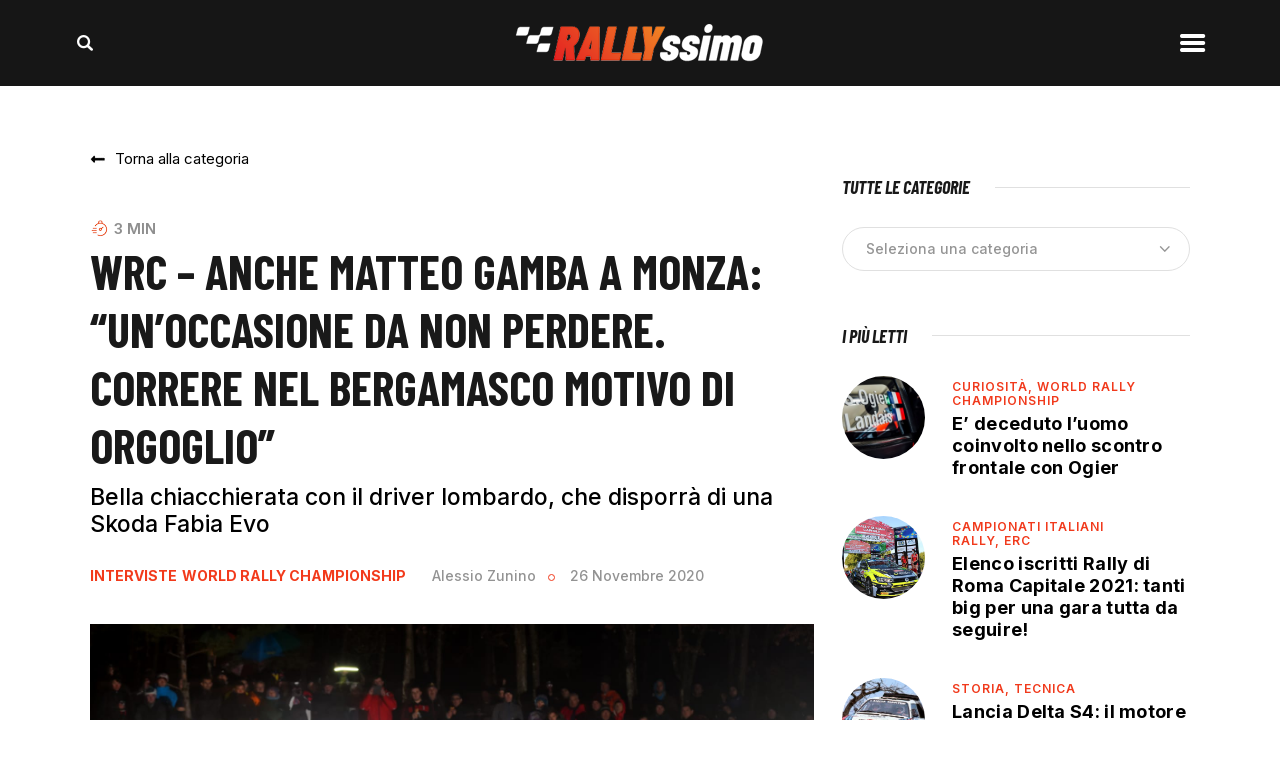

--- FILE ---
content_type: text/html; charset=UTF-8
request_url: https://www.rallyssimo.it/2020/11/26/wrc-anche-matteo-gamba-a-monza-unoccasione-da-non-perdere-correre-nel-bergamasco-motivo-di-orgoglio/
body_size: 28835
content:
<!DOCTYPE html>
<html lang="it-IT" prefix="og: http://ogp.me/ns#" class="no-js
									 scheme_default										">
<head>
			<meta charset="UTF-8">
		<meta name="viewport" content="width=device-width, initial-scale=1, maximum-scale=1">
		<meta name="format-detection" content="telephone=no">
		<link rel="profile" href="//gmpg.org/xfn/11">
		<link rel="pingback" href="https://www.rallyssimo.it/xmlrpc.php">
		<meta name='robots' content='index, follow, max-image-preview:large, max-snippet:-1, max-video-preview:-1' />

<!-- Google Tag Manager for WordPress by gtm4wp.com -->
<script data-cfasync="false" data-pagespeed-no-defer>
	var gtm4wp_datalayer_name = "dataLayer";
	var dataLayer = dataLayer || [];
</script>
<!-- End Google Tag Manager for WordPress by gtm4wp.com --><meta property="og:locale" content="it_IT" />
<meta property="og:type" content="article" />
<meta property="og:title" content="WRC &#8211; Anche Matteo Gamba a Monza: &#039;Un&#039;occasione da non perdere. Correre nel bergamasco motivo di orgoglio&#039;" />
<meta property="og:description" content="Poter partecipare ad una gara del World Rally Championship è di per sè già una bella soddisfazione, se poi le" />
<meta property="og:url" content="https://www.rallyssimo.it/2020/11/26/wrc-anche-matteo-gamba-a-monza-unoccasione-da-non-perdere-correre-nel-bergamasco-motivo-di-orgoglio/" />
<meta property="og:site_name" content="Rallyssimo" />
<meta property="article:tag" content="Matteo Gamba" />
<meta property="article:section" content="Interviste" />
<meta property="article:published_time" content="2020-11-26T11:23:55+01:00" />
<meta property="og:image" content="https://www.rallyssimo.it/wp-content/uploads/2019/01/Gamba-Monte-carlo-2015.jpg" />
<meta property="og:image:width" content="1600" />
<meta property="og:image:height" content="1064" />

	<!-- This site is optimized with the Yoast SEO plugin v20.2.1 - https://yoast.com/wordpress/plugins/seo/ -->
	<title>WRC - Anche Matteo Gamba a Monza: &quot;Un&#039;occasione da non perdere. Correre nel bergamasco motivo di orgoglio&quot; - Rallyssimo</title>
	<link rel="canonical" href="https://www.rallyssimo.it/2020/11/26/wrc-anche-matteo-gamba-a-monza-unoccasione-da-non-perdere-correre-nel-bergamasco-motivo-di-orgoglio/" />
	<meta property="og:locale" content="it_IT" />
	<meta property="og:type" content="article" />
	<meta property="og:title" content="WRC - Anche Matteo Gamba a Monza: &quot;Un&#039;occasione da non perdere. Correre nel bergamasco motivo di orgoglio&quot; - Rallyssimo" />
	<meta property="og:description" content="Poter partecipare ad una gara del World Rally Championship è di per sè già una bella soddisfazione, se poi le&hellip;" />
	<meta property="og:url" content="https://www.rallyssimo.it/2020/11/26/wrc-anche-matteo-gamba-a-monza-unoccasione-da-non-perdere-correre-nel-bergamasco-motivo-di-orgoglio/" />
	<meta property="og:site_name" content="Rallyssimo" />
	<meta property="article:publisher" content="https://www.facebook.com/rallyssimo" />
	<meta property="article:published_time" content="2020-11-26T10:23:55+00:00" />
	<meta property="og:image" content="https://www.rallyssimo.it/wp-content/uploads/2019/01/Gamba-Monte-carlo-2015.jpg" />
	<meta property="og:image:width" content="1600" />
	<meta property="og:image:height" content="1064" />
	<meta property="og:image:type" content="image/jpeg" />
	<meta name="author" content="Alessio Zunino" />
	<meta name="twitter:card" content="summary_large_image" />
	<meta name="twitter:label1" content="Scritto da" />
	<meta name="twitter:data1" content="Alessio Zunino" />
	<meta name="twitter:label2" content="Tempo di lettura stimato" />
	<meta name="twitter:data2" content="4 minuti" />
	<script type="application/ld+json" class="yoast-schema-graph">{"@context":"https://schema.org","@graph":[{"@type":"WebPage","@id":"https://www.rallyssimo.it/2020/11/26/wrc-anche-matteo-gamba-a-monza-unoccasione-da-non-perdere-correre-nel-bergamasco-motivo-di-orgoglio/","url":"https://www.rallyssimo.it/2020/11/26/wrc-anche-matteo-gamba-a-monza-unoccasione-da-non-perdere-correre-nel-bergamasco-motivo-di-orgoglio/","name":"WRC - Anche Matteo Gamba a Monza: \"Un'occasione da non perdere. Correre nel bergamasco motivo di orgoglio\" - Rallyssimo","isPartOf":{"@id":"https://www.rallyssimo.it/#website"},"primaryImageOfPage":{"@id":"https://www.rallyssimo.it/2020/11/26/wrc-anche-matteo-gamba-a-monza-unoccasione-da-non-perdere-correre-nel-bergamasco-motivo-di-orgoglio/#primaryimage"},"image":{"@id":"https://www.rallyssimo.it/2020/11/26/wrc-anche-matteo-gamba-a-monza-unoccasione-da-non-perdere-correre-nel-bergamasco-motivo-di-orgoglio/#primaryimage"},"thumbnailUrl":"https://www.rallyssimo.it/wp-content/uploads/2019/01/Gamba-Monte-carlo-2015.jpg","datePublished":"2020-11-26T10:23:55+00:00","dateModified":"2020-11-26T10:23:55+00:00","author":{"@id":"https://www.rallyssimo.it/#/schema/person/344194ae3adf11faf81c3a5acbf6e6d2"},"breadcrumb":{"@id":"https://www.rallyssimo.it/2020/11/26/wrc-anche-matteo-gamba-a-monza-unoccasione-da-non-perdere-correre-nel-bergamasco-motivo-di-orgoglio/#breadcrumb"},"inLanguage":"it-IT","potentialAction":[{"@type":"ReadAction","target":["https://www.rallyssimo.it/2020/11/26/wrc-anche-matteo-gamba-a-monza-unoccasione-da-non-perdere-correre-nel-bergamasco-motivo-di-orgoglio/"]}]},{"@type":"ImageObject","inLanguage":"it-IT","@id":"https://www.rallyssimo.it/2020/11/26/wrc-anche-matteo-gamba-a-monza-unoccasione-da-non-perdere-correre-nel-bergamasco-motivo-di-orgoglio/#primaryimage","url":"https://www.rallyssimo.it/wp-content/uploads/2019/01/Gamba-Monte-carlo-2015.jpg","contentUrl":"https://www.rallyssimo.it/wp-content/uploads/2019/01/Gamba-Monte-carlo-2015.jpg","width":1600,"height":1064},{"@type":"BreadcrumbList","@id":"https://www.rallyssimo.it/2020/11/26/wrc-anche-matteo-gamba-a-monza-unoccasione-da-non-perdere-correre-nel-bergamasco-motivo-di-orgoglio/#breadcrumb","itemListElement":[{"@type":"ListItem","position":1,"name":"Home","item":"https://www.rallyssimo.it/"},{"@type":"ListItem","position":2,"name":"News","item":"https://www.rallyssimo.it/news/"},{"@type":"ListItem","position":3,"name":"World Rally Championship","item":"https://www.rallyssimo.it/category/world-rally-championship/"},{"@type":"ListItem","position":4,"name":"WRC &#8211; Anche Matteo Gamba a Monza: &#8220;Un&#8217;occasione da non perdere. Correre nel bergamasco motivo di orgoglio&#8221;"}]},{"@type":"WebSite","@id":"https://www.rallyssimo.it/#website","url":"https://www.rallyssimo.it/","name":"Rallyssimo","description":"Notizie dal mondo del rally","potentialAction":[{"@type":"SearchAction","target":{"@type":"EntryPoint","urlTemplate":"https://www.rallyssimo.it/?s={search_term_string}"},"query-input":"required name=search_term_string"}],"inLanguage":"it-IT"},{"@type":"Person","@id":"https://www.rallyssimo.it/#/schema/person/344194ae3adf11faf81c3a5acbf6e6d2","name":"Alessio Zunino","image":{"@type":"ImageObject","inLanguage":"it-IT","@id":"https://www.rallyssimo.it/#/schema/person/image/","url":"https://secure.gravatar.com/avatar/34e61f0efbdd7d17fd3e773bc7471331?s=96&d=mm&r=g","contentUrl":"https://secure.gravatar.com/avatar/34e61f0efbdd7d17fd3e773bc7471331?s=96&d=mm&r=g","caption":"Alessio Zunino"},"url":"https://www.rallyssimo.it/author/alessiozunino/"}]}</script>
	<!-- / Yoast SEO plugin. -->


<link rel='dns-prefetch' href='//fonts.googleapis.com' />
<link rel='dns-prefetch' href='//s.w.org' />
<link rel="alternate" type="application/rss+xml" title="Rallyssimo &raquo; Feed" href="https://www.rallyssimo.it/feed/" />
<link rel="alternate" type="application/rss+xml" title="Rallyssimo &raquo; Feed dei commenti" href="https://www.rallyssimo.it/comments/feed/" />
<meta property="og:url" content="https://www.rallyssimo.it/2020/11/26/wrc-anche-matteo-gamba-a-monza-unoccasione-da-non-perdere-correre-nel-bergamasco-motivo-di-orgoglio/ "/>
	
			<meta property="og:type" content="article" />				<meta property="og:image" content="https://www.rallyssimo.it/wp-content/uploads/2019/01/Gamba-Monte-carlo-2015.jpg"/>
				<script type="text/javascript">
window._wpemojiSettings = {"baseUrl":"https:\/\/s.w.org\/images\/core\/emoji\/14.0.0\/72x72\/","ext":".png","svgUrl":"https:\/\/s.w.org\/images\/core\/emoji\/14.0.0\/svg\/","svgExt":".svg","source":{"wpemoji":"https:\/\/www.rallyssimo.it\/wp-includes\/js\/wp-emoji.js?ver=3091e81d191731ec42e1944db94ae040","twemoji":"https:\/\/www.rallyssimo.it\/wp-includes\/js\/twemoji.js?ver=3091e81d191731ec42e1944db94ae040"}};
/**
 * @output wp-includes/js/wp-emoji-loader.js
 */

( function( window, document, settings ) {
	var src, ready, ii, tests;

	// Create a canvas element for testing native browser support of emoji.
	var canvas = document.createElement( 'canvas' );
	var context = canvas.getContext && canvas.getContext( '2d' );

	/**
	 * Checks if two sets of Emoji characters render the same visually.
	 *
	 * @since 4.9.0
	 *
	 * @private
	 *
	 * @param {number[]} set1 Set of Emoji character codes.
	 * @param {number[]} set2 Set of Emoji character codes.
	 *
	 * @return {boolean} True if the two sets render the same.
	 */
	function emojiSetsRenderIdentically( set1, set2 ) {
		var stringFromCharCode = String.fromCharCode;

		// Cleanup from previous test.
		context.clearRect( 0, 0, canvas.width, canvas.height );
		context.fillText( stringFromCharCode.apply( this, set1 ), 0, 0 );
		var rendered1 = canvas.toDataURL();

		// Cleanup from previous test.
		context.clearRect( 0, 0, canvas.width, canvas.height );
		context.fillText( stringFromCharCode.apply( this, set2 ), 0, 0 );
		var rendered2 = canvas.toDataURL();

		return rendered1 === rendered2;
	}

	/**
	 * Detects if the browser supports rendering emoji or flag emoji.
	 *
	 * Flag emoji are a single glyph made of two characters, so some browsers
	 * (notably, Firefox OS X) don't support them.
	 *
	 * @since 4.2.0
	 *
	 * @private
	 *
	 * @param {string} type Whether to test for support of "flag" or "emoji".
	 *
	 * @return {boolean} True if the browser can render emoji, false if it cannot.
	 */
	function browserSupportsEmoji( type ) {
		var isIdentical;

		if ( ! context || ! context.fillText ) {
			return false;
		}

		/*
		 * Chrome on OS X added native emoji rendering in M41. Unfortunately,
		 * it doesn't work when the font is bolder than 500 weight. So, we
		 * check for bold rendering support to avoid invisible emoji in Chrome.
		 */
		context.textBaseline = 'top';
		context.font = '600 32px Arial';

		switch ( type ) {
			case 'flag':
				/*
				 * Test for Transgender flag compatibility. This flag is shortlisted for the Emoji 13 spec,
				 * but has landed in Twemoji early, so we can add support for it, too.
				 *
				 * To test for support, we try to render it, and compare the rendering to how it would look if
				 * the browser doesn't render it correctly (white flag emoji + transgender symbol).
				 */
				isIdentical = emojiSetsRenderIdentically(
					[ 0x1F3F3, 0xFE0F, 0x200D, 0x26A7, 0xFE0F ],
					[ 0x1F3F3, 0xFE0F, 0x200B, 0x26A7, 0xFE0F ]
				);

				if ( isIdentical ) {
					return false;
				}

				/*
				 * Test for UN flag compatibility. This is the least supported of the letter locale flags,
				 * so gives us an easy test for full support.
				 *
				 * To test for support, we try to render it, and compare the rendering to how it would look if
				 * the browser doesn't render it correctly ([U] + [N]).
				 */
				isIdentical = emojiSetsRenderIdentically(
					[ 0xD83C, 0xDDFA, 0xD83C, 0xDDF3 ],
					[ 0xD83C, 0xDDFA, 0x200B, 0xD83C, 0xDDF3 ]
				);

				if ( isIdentical ) {
					return false;
				}

				/*
				 * Test for English flag compatibility. England is a country in the United Kingdom, it
				 * does not have a two letter locale code but rather an five letter sub-division code.
				 *
				 * To test for support, we try to render it, and compare the rendering to how it would look if
				 * the browser doesn't render it correctly (black flag emoji + [G] + [B] + [E] + [N] + [G]).
				 */
				isIdentical = emojiSetsRenderIdentically(
					[ 0xD83C, 0xDFF4, 0xDB40, 0xDC67, 0xDB40, 0xDC62, 0xDB40, 0xDC65, 0xDB40, 0xDC6E, 0xDB40, 0xDC67, 0xDB40, 0xDC7F ],
					[ 0xD83C, 0xDFF4, 0x200B, 0xDB40, 0xDC67, 0x200B, 0xDB40, 0xDC62, 0x200B, 0xDB40, 0xDC65, 0x200B, 0xDB40, 0xDC6E, 0x200B, 0xDB40, 0xDC67, 0x200B, 0xDB40, 0xDC7F ]
				);

				return ! isIdentical;
			case 'emoji':
				/*
				 * Why can't we be friends? Everyone can now shake hands in emoji, regardless of skin tone!
				 *
				 * To test for Emoji 14.0 support, try to render a new emoji: Handshake: Light Skin Tone, Dark Skin Tone.
				 *
				 * The Handshake: Light Skin Tone, Dark Skin Tone emoji is a ZWJ sequence combining 🫱 Rightwards Hand,
				 * 🏻 Light Skin Tone, a Zero Width Joiner, 🫲 Leftwards Hand, and 🏿 Dark Skin Tone.
				 *
				 * 0x1FAF1 == Rightwards Hand
				 * 0x1F3FB == Light Skin Tone
				 * 0x200D == Zero-Width Joiner (ZWJ) that links the code points for the new emoji or
				 * 0x200B == Zero-Width Space (ZWS) that is rendered for clients not supporting the new emoji.
				 * 0x1FAF2 == Leftwards Hand
				 * 0x1F3FF == Dark Skin Tone.
				 *
				 * When updating this test for future Emoji releases, ensure that individual emoji that make up the
				 * sequence come from older emoji standards.
				 */
				isIdentical = emojiSetsRenderIdentically(
					[0x1FAF1, 0x1F3FB, 0x200D, 0x1FAF2, 0x1F3FF],
					[0x1FAF1, 0x1F3FB, 0x200B, 0x1FAF2, 0x1F3FF]
				);

				return ! isIdentical;
		}

		return false;
	}

	/**
	 * Adds a script to the head of the document.
	 *
	 * @ignore
	 *
	 * @since 4.2.0
	 *
	 * @param {Object} src The url where the script is located.
	 * @return {void}
	 */
	function addScript( src ) {
		var script = document.createElement( 'script' );

		script.src = src;
		script.defer = script.type = 'text/javascript';
		document.getElementsByTagName( 'head' )[0].appendChild( script );
	}

	tests = Array( 'flag', 'emoji' );

	settings.supports = {
		everything: true,
		everythingExceptFlag: true
	};

	/*
	 * Tests the browser support for flag emojis and other emojis, and adjusts the
	 * support settings accordingly.
	 */
	for( ii = 0; ii < tests.length; ii++ ) {
		settings.supports[ tests[ ii ] ] = browserSupportsEmoji( tests[ ii ] );

		settings.supports.everything = settings.supports.everything && settings.supports[ tests[ ii ] ];

		if ( 'flag' !== tests[ ii ] ) {
			settings.supports.everythingExceptFlag = settings.supports.everythingExceptFlag && settings.supports[ tests[ ii ] ];
		}
	}

	settings.supports.everythingExceptFlag = settings.supports.everythingExceptFlag && ! settings.supports.flag;

	// Sets DOMReady to false and assigns a ready function to settings.
	settings.DOMReady = false;
	settings.readyCallback = function() {
		settings.DOMReady = true;
	};

	// When the browser can not render everything we need to load a polyfill.
	if ( ! settings.supports.everything ) {
		ready = function() {
			settings.readyCallback();
		};

		/*
		 * Cross-browser version of adding a dom ready event.
		 */
		if ( document.addEventListener ) {
			document.addEventListener( 'DOMContentLoaded', ready, false );
			window.addEventListener( 'load', ready, false );
		} else {
			window.attachEvent( 'onload', ready );
			document.attachEvent( 'onreadystatechange', function() {
				if ( 'complete' === document.readyState ) {
					settings.readyCallback();
				}
			} );
		}

		src = settings.source || {};

		if ( src.concatemoji ) {
			addScript( src.concatemoji );
		} else if ( src.wpemoji && src.twemoji ) {
			addScript( src.twemoji );
			addScript( src.wpemoji );
		}
	}

} )( window, document, window._wpemojiSettings );
</script>
<style type="text/css">
img.wp-smiley,
img.emoji {
	display: inline !important;
	border: none !important;
	box-shadow: none !important;
	height: 1em !important;
	width: 1em !important;
	margin: 0 0.07em !important;
	vertical-align: -0.1em !important;
	background: none !important;
	padding: 0 !important;
}
</style>
	<link property="stylesheet" rel='stylesheet' id='blabber-font-google_fonts-css'  href='//fonts.googleapis.com/css?family=Inter:100,100i,200,200i,300,300i,400,400i,500,500i,600,600i,700,700i,800%7CBarlow+Condensed:100,100i,200,200i,300,300i,400,400i,500,500i,600,600i,700,700i,800&#038;subset=latin,latin-ext' type='text/css' media='all' />
<link property="stylesheet" rel='stylesheet' id='sbi_styles-css'  href='https://www.rallyssimo.it/wp-content/plugins/instagram-feed/css/sbi-styles.css?ver=6.8.0' type='text/css' media='all' />
<link property="stylesheet" rel='stylesheet' id='wp-block-library-css'  href='https://www.rallyssimo.it/wp-includes/css/dist/block-library/style.css?ver=3091e81d191731ec42e1944db94ae040' type='text/css' media='all' />
<link property="stylesheet" rel='stylesheet' id='tablepresstable-buildindexcss-css'  href='https://www.rallyssimo.it/wp-content/plugins/tablepress/blocks/table/build/index.css?ver=3091e81d191731ec42e1944db94ae040' type='text/css' media='all' />
<style id='global-styles-inline-css' type='text/css'>
body{--wp--preset--color--black: #000000;--wp--preset--color--cyan-bluish-gray: #abb8c3;--wp--preset--color--white: #ffffff;--wp--preset--color--pale-pink: #f78da7;--wp--preset--color--vivid-red: #cf2e2e;--wp--preset--color--luminous-vivid-orange: #ff6900;--wp--preset--color--luminous-vivid-amber: #fcb900;--wp--preset--color--light-green-cyan: #7bdcb5;--wp--preset--color--vivid-green-cyan: #00d084;--wp--preset--color--pale-cyan-blue: #8ed1fc;--wp--preset--color--vivid-cyan-blue: #0693e3;--wp--preset--color--vivid-purple: #9b51e0;--wp--preset--color--bg-color: #ffffff;--wp--preset--color--bd-color: #E0E0E0;--wp--preset--color--text-dark: #191919;--wp--preset--color--text-light: #939393;--wp--preset--color--text-link: #ffffff;--wp--preset--color--text-hover: #f23a1b;--wp--preset--color--text-link-2: #ffffff;--wp--preset--color--text-hover-2: #000000;--wp--preset--color--text-link-3: #ffffff;--wp--preset--color--text-hover-3: #000000;--wp--preset--gradient--vivid-cyan-blue-to-vivid-purple: linear-gradient(135deg,rgba(6,147,227,1) 0%,rgb(155,81,224) 100%);--wp--preset--gradient--light-green-cyan-to-vivid-green-cyan: linear-gradient(135deg,rgb(122,220,180) 0%,rgb(0,208,130) 100%);--wp--preset--gradient--luminous-vivid-amber-to-luminous-vivid-orange: linear-gradient(135deg,rgba(252,185,0,1) 0%,rgba(255,105,0,1) 100%);--wp--preset--gradient--luminous-vivid-orange-to-vivid-red: linear-gradient(135deg,rgba(255,105,0,1) 0%,rgb(207,46,46) 100%);--wp--preset--gradient--very-light-gray-to-cyan-bluish-gray: linear-gradient(135deg,rgb(238,238,238) 0%,rgb(169,184,195) 100%);--wp--preset--gradient--cool-to-warm-spectrum: linear-gradient(135deg,rgb(74,234,220) 0%,rgb(151,120,209) 20%,rgb(207,42,186) 40%,rgb(238,44,130) 60%,rgb(251,105,98) 80%,rgb(254,248,76) 100%);--wp--preset--gradient--blush-light-purple: linear-gradient(135deg,rgb(255,206,236) 0%,rgb(152,150,240) 100%);--wp--preset--gradient--blush-bordeaux: linear-gradient(135deg,rgb(254,205,165) 0%,rgb(254,45,45) 50%,rgb(107,0,62) 100%);--wp--preset--gradient--luminous-dusk: linear-gradient(135deg,rgb(255,203,112) 0%,rgb(199,81,192) 50%,rgb(65,88,208) 100%);--wp--preset--gradient--pale-ocean: linear-gradient(135deg,rgb(255,245,203) 0%,rgb(182,227,212) 50%,rgb(51,167,181) 100%);--wp--preset--gradient--electric-grass: linear-gradient(135deg,rgb(202,248,128) 0%,rgb(113,206,126) 100%);--wp--preset--gradient--midnight: linear-gradient(135deg,rgb(2,3,129) 0%,rgb(40,116,252) 100%);--wp--preset--duotone--dark-grayscale: url('#wp-duotone-dark-grayscale');--wp--preset--duotone--grayscale: url('#wp-duotone-grayscale');--wp--preset--duotone--purple-yellow: url('#wp-duotone-purple-yellow');--wp--preset--duotone--blue-red: url('#wp-duotone-blue-red');--wp--preset--duotone--midnight: url('#wp-duotone-midnight');--wp--preset--duotone--magenta-yellow: url('#wp-duotone-magenta-yellow');--wp--preset--duotone--purple-green: url('#wp-duotone-purple-green');--wp--preset--duotone--blue-orange: url('#wp-duotone-blue-orange');--wp--preset--font-size--small: 13px;--wp--preset--font-size--medium: 20px;--wp--preset--font-size--large: 36px;--wp--preset--font-size--x-large: 42px;}.has-black-color{color: var(--wp--preset--color--black) !important;}.has-cyan-bluish-gray-color{color: var(--wp--preset--color--cyan-bluish-gray) !important;}.has-white-color{color: var(--wp--preset--color--white) !important;}.has-pale-pink-color{color: var(--wp--preset--color--pale-pink) !important;}.has-vivid-red-color{color: var(--wp--preset--color--vivid-red) !important;}.has-luminous-vivid-orange-color{color: var(--wp--preset--color--luminous-vivid-orange) !important;}.has-luminous-vivid-amber-color{color: var(--wp--preset--color--luminous-vivid-amber) !important;}.has-light-green-cyan-color{color: var(--wp--preset--color--light-green-cyan) !important;}.has-vivid-green-cyan-color{color: var(--wp--preset--color--vivid-green-cyan) !important;}.has-pale-cyan-blue-color{color: var(--wp--preset--color--pale-cyan-blue) !important;}.has-vivid-cyan-blue-color{color: var(--wp--preset--color--vivid-cyan-blue) !important;}.has-vivid-purple-color{color: var(--wp--preset--color--vivid-purple) !important;}.has-black-background-color{background-color: var(--wp--preset--color--black) !important;}.has-cyan-bluish-gray-background-color{background-color: var(--wp--preset--color--cyan-bluish-gray) !important;}.has-white-background-color{background-color: var(--wp--preset--color--white) !important;}.has-pale-pink-background-color{background-color: var(--wp--preset--color--pale-pink) !important;}.has-vivid-red-background-color{background-color: var(--wp--preset--color--vivid-red) !important;}.has-luminous-vivid-orange-background-color{background-color: var(--wp--preset--color--luminous-vivid-orange) !important;}.has-luminous-vivid-amber-background-color{background-color: var(--wp--preset--color--luminous-vivid-amber) !important;}.has-light-green-cyan-background-color{background-color: var(--wp--preset--color--light-green-cyan) !important;}.has-vivid-green-cyan-background-color{background-color: var(--wp--preset--color--vivid-green-cyan) !important;}.has-pale-cyan-blue-background-color{background-color: var(--wp--preset--color--pale-cyan-blue) !important;}.has-vivid-cyan-blue-background-color{background-color: var(--wp--preset--color--vivid-cyan-blue) !important;}.has-vivid-purple-background-color{background-color: var(--wp--preset--color--vivid-purple) !important;}.has-black-border-color{border-color: var(--wp--preset--color--black) !important;}.has-cyan-bluish-gray-border-color{border-color: var(--wp--preset--color--cyan-bluish-gray) !important;}.has-white-border-color{border-color: var(--wp--preset--color--white) !important;}.has-pale-pink-border-color{border-color: var(--wp--preset--color--pale-pink) !important;}.has-vivid-red-border-color{border-color: var(--wp--preset--color--vivid-red) !important;}.has-luminous-vivid-orange-border-color{border-color: var(--wp--preset--color--luminous-vivid-orange) !important;}.has-luminous-vivid-amber-border-color{border-color: var(--wp--preset--color--luminous-vivid-amber) !important;}.has-light-green-cyan-border-color{border-color: var(--wp--preset--color--light-green-cyan) !important;}.has-vivid-green-cyan-border-color{border-color: var(--wp--preset--color--vivid-green-cyan) !important;}.has-pale-cyan-blue-border-color{border-color: var(--wp--preset--color--pale-cyan-blue) !important;}.has-vivid-cyan-blue-border-color{border-color: var(--wp--preset--color--vivid-cyan-blue) !important;}.has-vivid-purple-border-color{border-color: var(--wp--preset--color--vivid-purple) !important;}.has-vivid-cyan-blue-to-vivid-purple-gradient-background{background: var(--wp--preset--gradient--vivid-cyan-blue-to-vivid-purple) !important;}.has-light-green-cyan-to-vivid-green-cyan-gradient-background{background: var(--wp--preset--gradient--light-green-cyan-to-vivid-green-cyan) !important;}.has-luminous-vivid-amber-to-luminous-vivid-orange-gradient-background{background: var(--wp--preset--gradient--luminous-vivid-amber-to-luminous-vivid-orange) !important;}.has-luminous-vivid-orange-to-vivid-red-gradient-background{background: var(--wp--preset--gradient--luminous-vivid-orange-to-vivid-red) !important;}.has-very-light-gray-to-cyan-bluish-gray-gradient-background{background: var(--wp--preset--gradient--very-light-gray-to-cyan-bluish-gray) !important;}.has-cool-to-warm-spectrum-gradient-background{background: var(--wp--preset--gradient--cool-to-warm-spectrum) !important;}.has-blush-light-purple-gradient-background{background: var(--wp--preset--gradient--blush-light-purple) !important;}.has-blush-bordeaux-gradient-background{background: var(--wp--preset--gradient--blush-bordeaux) !important;}.has-luminous-dusk-gradient-background{background: var(--wp--preset--gradient--luminous-dusk) !important;}.has-pale-ocean-gradient-background{background: var(--wp--preset--gradient--pale-ocean) !important;}.has-electric-grass-gradient-background{background: var(--wp--preset--gradient--electric-grass) !important;}.has-midnight-gradient-background{background: var(--wp--preset--gradient--midnight) !important;}.has-small-font-size{font-size: var(--wp--preset--font-size--small) !important;}.has-medium-font-size{font-size: var(--wp--preset--font-size--medium) !important;}.has-large-font-size{font-size: var(--wp--preset--font-size--large) !important;}.has-x-large-font-size{font-size: var(--wp--preset--font-size--x-large) !important;}
</style>
<link property="stylesheet" rel='stylesheet' id='adhs-css'  href='https://www.rallyssimo.it/wp-content/plugins/add-to-home-screen-wp/add2home.css?ver=3091e81d191731ec42e1944db94ae040' type='text/css' media='all' />
<link property="stylesheet" rel='stylesheet' id='contact-form-7-css'  href='https://www.rallyssimo.it/wp-content/plugins/contact-form-7/includes/css/styles.css?ver=5.7.6' type='text/css' media='all' />
<link property="stylesheet" rel='stylesheet' id='ctf_styles-css'  href='https://www.rallyssimo.it/wp-content/plugins/custom-twitter-feeds/css/ctf-styles.min.css?ver=2.3.0' type='text/css' media='all' />
<link property="stylesheet" rel='stylesheet' id='esg-plugin-settings-css'  href='https://www.rallyssimo.it/wp-content/plugins/essential-grid/public/assets/css/settings.css?ver=3.0.15' type='text/css' media='all' />
<link property="stylesheet" rel='stylesheet' id='tp-fontello-css'  href='https://www.rallyssimo.it/wp-content/plugins/essential-grid/public/assets/font/fontello/css/fontello.css?ver=3.0.15' type='text/css' media='all' />
<link property="stylesheet" rel='stylesheet' id='trx_addons-icons-css'  href='https://www.rallyssimo.it/wp-content/plugins/trx_addons/css/font-icons/css/trx_addons_icons.css' type='text/css' media='all' />
<link property="stylesheet" rel='stylesheet' id='jquery-swiper-css'  href='https://www.rallyssimo.it/wp-content/plugins/trx_addons/js/swiper/swiper.min.css' type='text/css' media='all' />
<link property="stylesheet" rel='stylesheet' id='magnific-popup-css'  href='https://www.rallyssimo.it/wp-content/plugins/trx_addons/js/magnific/magnific-popup.min.css' type='text/css' media='all' />
<link property="stylesheet" rel='stylesheet' id='trx_addons-css'  href='https://www.rallyssimo.it/wp-content/plugins/trx_addons/css/__styles.css' type='text/css' media='all' />
<link property="stylesheet" rel='stylesheet' id='trx_addons-animation-css'  href='https://www.rallyssimo.it/wp-content/plugins/trx_addons/css/trx_addons.animation.css' type='text/css' media='all' />
<link property="stylesheet" rel='stylesheet' id='trx-popup-style-css'  href='https://www.rallyssimo.it/wp-content/plugins/trx_popup/css/style.css' type='text/css' media='all' />
<link property="stylesheet" rel='stylesheet' id='trx-popup-custom-css'  href='https://www.rallyssimo.it/wp-content/plugins/trx_popup/css/custom.css' type='text/css' media='all' />
<link property="stylesheet" rel='stylesheet' id='trx-popup-stylesheet-css'  href='https://www.rallyssimo.it/wp-content/plugins/trx_popup/css/fonts/Inter/stylesheet.css' type='text/css' media='all' />
<link property="stylesheet" rel='stylesheet' id='trx_socials-icons-css'  href='https://www.rallyssimo.it/wp-content/plugins/trx_socials/assets/css/font_icons/css/trx_socials_icons.css' type='text/css' media='all' />
<link property="stylesheet" rel='stylesheet' id='trx_socials-widget_instagram-css'  href='https://www.rallyssimo.it/wp-content/plugins/trx_socials/widgets/instagram/instagram.css' type='text/css' media='all' />
<link property="stylesheet" rel='stylesheet' id='yop-public-css'  href='https://www.rallyssimo.it/wp-content/plugins/yop-poll/public/assets/css/yop-poll-public-6.5.37.css?ver=3091e81d191731ec42e1944db94ae040' type='text/css' media='all' />
<link property="stylesheet" rel='stylesheet' id='blabber-parent-style-css'  href='https://www.rallyssimo.it/wp-content/themes/blabber/style.css?ver=3091e81d191731ec42e1944db94ae040' type='text/css' media='all' />
<link property="stylesheet" rel='stylesheet' id='elementor-icons-css'  href='https://www.rallyssimo.it/wp-content/plugins/elementor/assets/lib/eicons/css/elementor-icons.css?ver=5.14.0' type='text/css' media='all' />
<link property="stylesheet" rel='stylesheet' id='elementor-frontend-css'  href='https://www.rallyssimo.it/wp-content/plugins/elementor/assets/css/frontend.css?ver=3.5.4' type='text/css' media='all' />
<style id='elementor-frontend-inline-css' type='text/css'>
.elementor-kit-81075{--e-global-color-primary:#F23A1B;--e-global-color-secondary:#54595F;--e-global-color-text:#7A7A7A;--e-global-color-accent:#F23A1B;--e-global-typography-primary-font-family:"Barlow Condensed";--e-global-typography-primary-font-weight:600;--e-global-typography-secondary-font-family:"Inter";--e-global-typography-secondary-font-weight:400;--e-global-typography-text-font-family:"Inter";--e-global-typography-text-font-weight:400;--e-global-typography-accent-font-family:"Barlow Condensed";--e-global-typography-accent-font-weight:500;}.elementor-section.elementor-section-boxed > .elementor-container{max-width:1140px;}.elementor-widget:not(:last-child){margin-bottom:20px;}{}h1.entry-title{display:var(--page-title-display);}@media(max-width:1024px){.elementor-section.elementor-section-boxed > .elementor-container{max-width:1024px;}}@media(max-width:767px){.elementor-section.elementor-section-boxed > .elementor-container{max-width:767px;}}
</style>
<link property="stylesheet" rel='stylesheet' id='elementor-pro-css'  href='https://www.rallyssimo.it/wp-content/plugins/elementor-pro/assets/css/frontend.css?ver=3.5.2' type='text/css' media='all' />
<link property="stylesheet" rel='stylesheet' id='google-fonts-1-css'  href='https://fonts.googleapis.com/css?family=Barlow+Condensed%3A100%2C100italic%2C200%2C200italic%2C300%2C300italic%2C400%2C400italic%2C500%2C500italic%2C600%2C600italic%2C700%2C700italic%2C800%2C800italic%2C900%2C900italic%7CInter%3A100%2C100italic%2C200%2C200italic%2C300%2C300italic%2C400%2C400italic%2C500%2C500italic%2C600%2C600italic%2C700%2C700italic%2C800%2C800italic%2C900%2C900italic&#038;display=auto&#038;ver=6.0.11' type='text/css' media='all' />
<link property="stylesheet" rel='stylesheet' id='subscribe-forms-css-css'  href='https://www.rallyssimo.it/wp-content/plugins/easy-social-share-buttons3/assets/modules/subscribe-forms.min.css?ver=8.4' type='text/css' media='all' />
<link property="stylesheet" rel='stylesheet' id='easy-social-share-buttons-animations-css'  href='https://www.rallyssimo.it/wp-content/plugins/easy-social-share-buttons3/assets/css/essb-animations.min.css?ver=8.4' type='text/css' media='all' />
<link property="stylesheet" rel='stylesheet' id='easy-social-share-buttons-css'  href='https://www.rallyssimo.it/wp-content/plugins/easy-social-share-buttons3/assets/css/easy-social-share-buttons.min.css?ver=8.4' type='text/css' media='all' />
<link property="stylesheet" rel='stylesheet' id='tablepress-default-css'  href='https://www.rallyssimo.it/wp-content/plugins/tablepress/css/build/default.css?ver=2.4.1' type='text/css' media='all' />
<link property="stylesheet" rel='stylesheet' id='fontello-icons-css'  href='https://www.rallyssimo.it/wp-content/themes/blabber/css/font-icons/css/fontello.css' type='text/css' media='all' />
<link property="stylesheet" rel='stylesheet' id='blabber-main-css'  href='https://www.rallyssimo.it/wp-content/themes/blabber/style.css' type='text/css' media='all' />
<link property="stylesheet" rel='stylesheet' id='mediaelement-css'  href='https://www.rallyssimo.it/wp-includes/js/mediaelement/mediaelementplayer-legacy.min.css?ver=4.2.16' type='text/css' media='all' />
<link property="stylesheet" rel='stylesheet' id='wp-mediaelement-css'  href='https://www.rallyssimo.it/wp-includes/js/mediaelement/wp-mediaelement.css?ver=3091e81d191731ec42e1944db94ae040' type='text/css' media='all' />
<link property="stylesheet" rel='stylesheet' id='blabber-plugins-css'  href='https://www.rallyssimo.it/wp-content/themes/blabber/css/__plugins.css' type='text/css' media='all' />
<link property="stylesheet" rel='stylesheet' id='blabber-skin-default-css'  href='https://www.rallyssimo.it/wp-content/themes/blabber/skins/default/skin.css' type='text/css' media='all' />
<link property="stylesheet" rel='stylesheet' id='blabber-custom-css'  href='https://www.rallyssimo.it/wp-content/themes/blabber/skins/default/css/__custom.css' type='text/css' media='all' />
<link property="stylesheet" rel='stylesheet' id='blabber-color-default-css'  href='https://www.rallyssimo.it/wp-content/themes/blabber/skins/default/css/__colors-default.css' type='text/css' media='all' />
<link property="stylesheet" rel='stylesheet' id='blabber-color-dark-css'  href='https://www.rallyssimo.it/wp-content/themes/blabber/skins/default/css/__colors-dark.css' type='text/css' media='all' />
<link property="stylesheet" rel='stylesheet' id='blabber-child-css'  href='https://www.rallyssimo.it/wp-content/themes/blabber-child/style.css' type='text/css' media='all' />
<link property="stylesheet" rel='stylesheet' id='trx_addons-responsive-css'  href='https://www.rallyssimo.it/wp-content/plugins/trx_addons/css/__responsive.css' type='text/css' media='all' />
<link property="stylesheet" rel='stylesheet' id='blabber-responsive-css'  href='https://www.rallyssimo.it/wp-content/themes/blabber/css/__responsive.css' type='text/css' media='all' />
<link property="stylesheet" rel='stylesheet' id='blabber-skin-default-responsive-css'  href='https://www.rallyssimo.it/wp-content/themes/blabber/skins/default/skin-responsive.css' type='text/css' media='all' />
<script type="text/javascript">var addToHomeConfig = {animationIn:'fade',animationOut:'fade',startdelay:2000,lifespan:20000,expire:0,touchIcon:false}</script><script type='text/javascript' src='https://www.rallyssimo.it/wp-includes/js/jquery/jquery.js?ver=3.6.0' id='jquery-core-js'></script>
<script type='text/javascript' defer="defer" src='https://www.rallyssimo.it/wp-includes/js/jquery/jquery-migrate.js?ver=3.3.2' id='jquery-migrate-js'></script>
<link rel="https://api.w.org/" href="https://www.rallyssimo.it/wp-json/" /><link rel="alternate" type="application/json" href="https://www.rallyssimo.it/wp-json/wp/v2/posts/63666" /><link rel="EditURI" type="application/rsd+xml" title="RSD" href="https://www.rallyssimo.it/xmlrpc.php?rsd" />
<link rel="alternate" type="application/json+oembed" href="https://www.rallyssimo.it/wp-json/oembed/1.0/embed?url=https%3A%2F%2Fwww.rallyssimo.it%2F2020%2F11%2F26%2Fwrc-anche-matteo-gamba-a-monza-unoccasione-da-non-perdere-correre-nel-bergamasco-motivo-di-orgoglio%2F" />
<link rel="alternate" type="text/xml+oembed" href="https://www.rallyssimo.it/wp-json/oembed/1.0/embed?url=https%3A%2F%2Fwww.rallyssimo.it%2F2020%2F11%2F26%2Fwrc-anche-matteo-gamba-a-monza-unoccasione-da-non-perdere-correre-nel-bergamasco-motivo-di-orgoglio%2F&#038;format=xml" />

<!-- Google Tag Manager for WordPress by gtm4wp.com -->
<!-- GTM Container placement set to footer -->
<script data-cfasync="false" data-pagespeed-no-defer type="text/javascript">
	var dataLayer_content = {"pagePostType":"post","pagePostType2":"single-post","pageCategory":["interviste","world-rally-championship"],"pageAttributes":["matteo-gamba"],"pagePostAuthor":"Alessio Zunino"};
	dataLayer.push( dataLayer_content );
</script>
<script data-cfasync="false">
(function(w,d,s,l,i){w[l]=w[l]||[];w[l].push({'gtm.start':
new Date().getTime(),event:'gtm.js'});var f=d.getElementsByTagName(s)[0],
j=d.createElement(s),dl=l!='dataLayer'?'&l='+l:'';j.async=true;j.src=
'//www.googletagmanager.com/gtm.js?id='+i+dl;f.parentNode.insertBefore(j,f);
})(window,document,'script','dataLayer','GTM-PBH9KDS');
</script>
<!-- End Google Tag Manager for WordPress by gtm4wp.com --><link rel="icon" href="https://www.rallyssimo.it/wp-content/uploads/2022/06/fav-rallyssimo-95x95.png" sizes="32x32" />
<link rel="icon" href="https://www.rallyssimo.it/wp-content/uploads/2022/06/fav-rallyssimo.png" sizes="192x192" />
<link rel="apple-touch-icon" href="https://www.rallyssimo.it/wp-content/uploads/2022/06/fav-rallyssimo.png" />
<meta name="msapplication-TileImage" content="https://www.rallyssimo.it/wp-content/uploads/2022/06/fav-rallyssimo.png" />
		<style type="text/css" id="wp-custom-css">
			@media only screen and (max-width: 480px){
	.sc_blogger_blog-custom-blog-home-light .elementor-column {
			width: 100% !important;
	}
	
	.sc_blogger_blog-custom-blog-home-light .elementor-section-wrap{
		margin-bottom: 5px;
	}
	
		.sc_blogger_blog-custom-blog-home-dark .elementor-column {
			width: 100% !important;
	}
	
		.sc_blogger_blog-custom-blog-home-dark .elementor-section-wrap{
		margin-bottom: 5px;
	}
	
	.essb-customizer-toggle {
		bottom: 60px;
	}
}		</style>
		<style type="text/css" id="trx_addons-inline-styles-inline-css">.trx_addons_inline_322636547 img{max-height:73px;}.trx_addons_inline_1736742078 img{max-height:73px;}</style>
<style id="elementor-post-81134">.elementor-81134 .elementor-element.elementor-element-2009fa85 > .elementor-container{min-height:86px;}.elementor-81134 .elementor-element.elementor-element-2009fa85 > .elementor-container > .elementor-column > .elementor-widget-wrap{align-content:center;align-items:center;}.elementor-81134 .elementor-element.elementor-element-2009fa85{margin-top:0px;margin-bottom:0px;padding:0px 20px 0px 20px;}.elementor-81134 .elementor-element.elementor-element-1a33b9d6 > .elementor-widget-wrap > .elementor-widget:not(.elementor-widget__width-auto):not(.elementor-widget__width-initial):not(:last-child):not(.elementor-absolute){margin-bottom:32px;}.elementor-81134 .elementor-element.elementor-element-1a33b9d6 > .elementor-element-populated{margin:0px 0px 0px 0px;--e-column-margin-right:0px;--e-column-margin-left:0px;}.elementor-81134 .elementor-element.elementor-element-1a33b9d6 > .elementor-element-populated.elementor-column-wrap{padding:0px 0px 0px 0px;}.elementor-81134 .elementor-element.elementor-element-4edbb936 > .elementor-widget-container{margin:0px 25px 0px 0px;}.elementor-81134 .elementor-element.elementor-element-3a538c04 > .elementor-element-populated{margin:0px 0px 0px 0px;--e-column-margin-right:0px;--e-column-margin-left:0px;}.elementor-81134 .elementor-element.elementor-element-3a538c04 > .elementor-element-populated.elementor-column-wrap{padding:0px 0px 0px 0px;}.elementor-81134 .elementor-element.elementor-element-2c881f6b .logo_image{max-height:73px;}.elementor-81134 .elementor-element.elementor-element-2c881f6b > .elementor-widget-container{margin:0px 0px 0px 0px;}.elementor-81134 .elementor-element.elementor-element-568ff025 > .elementor-widget-wrap > .elementor-widget:not(.elementor-widget__width-auto):not(.elementor-widget__width-initial):not(:last-child):not(.elementor-absolute){margin-bottom:32px;}.elementor-81134 .elementor-element.elementor-element-568ff025 > .elementor-element-populated{margin:0px 0px 0px 0px;--e-column-margin-right:0px;--e-column-margin-left:0px;}.elementor-81134 .elementor-element.elementor-element-568ff025 > .elementor-element-populated.elementor-column-wrap{padding:0px 0px 0px 0px;}.elementor-81134 .elementor-element.elementor-element-582e7cb8 > .elementor-container{min-height:86px;}.elementor-81134 .elementor-element.elementor-element-582e7cb8 > .elementor-container > .elementor-column > .elementor-widget-wrap{align-content:center;align-items:center;}.elementor-81134 .elementor-element.elementor-element-582e7cb8{margin-top:0px;margin-bottom:0px;padding:0px 0px 0px 0px;}.elementor-81134 .elementor-element.elementor-element-24764084 > .elementor-widget-wrap > .elementor-widget:not(.elementor-widget__width-auto):not(.elementor-widget__width-initial):not(:last-child):not(.elementor-absolute){margin-bottom:32px;}.elementor-81134 .elementor-element.elementor-element-24764084 > .elementor-element-populated{margin:0px 0px 0px 0px;--e-column-margin-right:0px;--e-column-margin-left:0px;}.elementor-81134 .elementor-element.elementor-element-24764084 > .elementor-element-populated.elementor-column-wrap{padding:0px 0px 0px 0px;}.elementor-81134 .elementor-element.elementor-element-6f15795f > .elementor-widget-container{margin:0px 25px 0px 0px;}.elementor-81134 .elementor-element.elementor-element-239624b5 > .elementor-element-populated{margin:0px 0px 0px 0px;--e-column-margin-right:0px;--e-column-margin-left:0px;}.elementor-81134 .elementor-element.elementor-element-239624b5 > .elementor-element-populated.elementor-column-wrap{padding:0px 0px 0px 0px;}.elementor-81134 .elementor-element.elementor-element-e09cc2e .logo_image{max-height:73px;}.elementor-81134 .elementor-element.elementor-element-e09cc2e > .elementor-widget-container{margin:0px 0px 0px 0px;}.elementor-81134 .elementor-element.elementor-element-1a3f181 > .elementor-widget-wrap > .elementor-widget:not(.elementor-widget__width-auto):not(.elementor-widget__width-initial):not(:last-child):not(.elementor-absolute){margin-bottom:32px;}.elementor-81134 .elementor-element.elementor-element-1a3f181 > .elementor-element-populated{margin:0px 0px 0px 0px;--e-column-margin-right:0px;--e-column-margin-left:0px;}.elementor-81134 .elementor-element.elementor-element-1a3f181 > .elementor-element-populated.elementor-column-wrap{padding:0px 0px 0px 0px;}@media(max-width:1024px){.elementor-81134 .elementor-element.elementor-element-4edbb936 > .elementor-widget-container{margin:0px 15px 0px 0px;}.elementor-81134 .elementor-element.elementor-element-6f15795f > .elementor-widget-container{margin:0px 15px 0px 0px;}}@media(max-width:767px){.elementor-81134 .elementor-element.elementor-element-1a33b9d6{width:15%;}.elementor-81134 .elementor-element.elementor-element-3a538c04{width:70%;}.elementor-81134 .elementor-element.elementor-element-568ff025{width:15%;}.elementor-81134 .elementor-element.elementor-element-24764084{width:15%;}.elementor-81134 .elementor-element.elementor-element-239624b5{width:70%;}.elementor-81134 .elementor-element.elementor-element-1a3f181{width:15%;}}</style>
<style>.elementor-81134 .elementor-element.elementor-element-2009fa85 > .elementor-container{min-height:86px;}.elementor-81134 .elementor-element.elementor-element-2009fa85 > .elementor-container > .elementor-column > .elementor-widget-wrap{align-content:center;align-items:center;}.elementor-81134 .elementor-element.elementor-element-2009fa85{margin-top:0px;margin-bottom:0px;padding:0px 20px 0px 20px;}.elementor-81134 .elementor-element.elementor-element-1a33b9d6 > .elementor-widget-wrap > .elementor-widget:not(.elementor-widget__width-auto):not(.elementor-widget__width-initial):not(:last-child):not(.elementor-absolute){margin-bottom:32px;}.elementor-81134 .elementor-element.elementor-element-1a33b9d6 > .elementor-element-populated{margin:0px 0px 0px 0px;--e-column-margin-right:0px;--e-column-margin-left:0px;}.elementor-81134 .elementor-element.elementor-element-1a33b9d6 > .elementor-element-populated.elementor-column-wrap{padding:0px 0px 0px 0px;}.elementor-81134 .elementor-element.elementor-element-4edbb936 > .elementor-widget-container{margin:0px 25px 0px 0px;}.elementor-81134 .elementor-element.elementor-element-3a538c04 > .elementor-element-populated{margin:0px 0px 0px 0px;--e-column-margin-right:0px;--e-column-margin-left:0px;}.elementor-81134 .elementor-element.elementor-element-3a538c04 > .elementor-element-populated.elementor-column-wrap{padding:0px 0px 0px 0px;}.elementor-81134 .elementor-element.elementor-element-2c881f6b .logo_image{max-height:73px;}.elementor-81134 .elementor-element.elementor-element-2c881f6b > .elementor-widget-container{margin:0px 0px 0px 0px;}.elementor-81134 .elementor-element.elementor-element-568ff025 > .elementor-widget-wrap > .elementor-widget:not(.elementor-widget__width-auto):not(.elementor-widget__width-initial):not(:last-child):not(.elementor-absolute){margin-bottom:32px;}.elementor-81134 .elementor-element.elementor-element-568ff025 > .elementor-element-populated{margin:0px 0px 0px 0px;--e-column-margin-right:0px;--e-column-margin-left:0px;}.elementor-81134 .elementor-element.elementor-element-568ff025 > .elementor-element-populated.elementor-column-wrap{padding:0px 0px 0px 0px;}.elementor-81134 .elementor-element.elementor-element-582e7cb8 > .elementor-container{min-height:86px;}.elementor-81134 .elementor-element.elementor-element-582e7cb8 > .elementor-container > .elementor-column > .elementor-widget-wrap{align-content:center;align-items:center;}.elementor-81134 .elementor-element.elementor-element-582e7cb8{margin-top:0px;margin-bottom:0px;padding:0px 0px 0px 0px;}.elementor-81134 .elementor-element.elementor-element-24764084 > .elementor-widget-wrap > .elementor-widget:not(.elementor-widget__width-auto):not(.elementor-widget__width-initial):not(:last-child):not(.elementor-absolute){margin-bottom:32px;}.elementor-81134 .elementor-element.elementor-element-24764084 > .elementor-element-populated{margin:0px 0px 0px 0px;--e-column-margin-right:0px;--e-column-margin-left:0px;}.elementor-81134 .elementor-element.elementor-element-24764084 > .elementor-element-populated.elementor-column-wrap{padding:0px 0px 0px 0px;}.elementor-81134 .elementor-element.elementor-element-6f15795f > .elementor-widget-container{margin:0px 25px 0px 0px;}.elementor-81134 .elementor-element.elementor-element-239624b5 > .elementor-element-populated{margin:0px 0px 0px 0px;--e-column-margin-right:0px;--e-column-margin-left:0px;}.elementor-81134 .elementor-element.elementor-element-239624b5 > .elementor-element-populated.elementor-column-wrap{padding:0px 0px 0px 0px;}.elementor-81134 .elementor-element.elementor-element-e09cc2e .logo_image{max-height:73px;}.elementor-81134 .elementor-element.elementor-element-e09cc2e > .elementor-widget-container{margin:0px 0px 0px 0px;}.elementor-81134 .elementor-element.elementor-element-1a3f181 > .elementor-widget-wrap > .elementor-widget:not(.elementor-widget__width-auto):not(.elementor-widget__width-initial):not(:last-child):not(.elementor-absolute){margin-bottom:32px;}.elementor-81134 .elementor-element.elementor-element-1a3f181 > .elementor-element-populated{margin:0px 0px 0px 0px;--e-column-margin-right:0px;--e-column-margin-left:0px;}.elementor-81134 .elementor-element.elementor-element-1a3f181 > .elementor-element-populated.elementor-column-wrap{padding:0px 0px 0px 0px;}@media(max-width:1024px){.elementor-81134 .elementor-element.elementor-element-4edbb936 > .elementor-widget-container{margin:0px 15px 0px 0px;}.elementor-81134 .elementor-element.elementor-element-6f15795f > .elementor-widget-container{margin:0px 15px 0px 0px;}}@media(max-width:767px){.elementor-81134 .elementor-element.elementor-element-1a33b9d6{width:15%;}.elementor-81134 .elementor-element.elementor-element-3a538c04{width:70%;}.elementor-81134 .elementor-element.elementor-element-568ff025{width:15%;}.elementor-81134 .elementor-element.elementor-element-24764084{width:15%;}.elementor-81134 .elementor-element.elementor-element-239624b5{width:70%;}.elementor-81134 .elementor-element.elementor-element-1a3f181{width:15%;}}</style>
<link property="stylesheet" rel='stylesheet' id='elementor-gallery-css'  href='https://www.rallyssimo.it/wp-content/plugins/elementor/assets/lib/e-gallery/css/e-gallery.css?ver=1.2.0' type='text/css' media='all' />
	<script type="text/javascript">
		jQuery(function(){

		jQuery('.search.search-results h2.elementor-heading-title.elementor-size-default').html("Risultati ricerca");
		
		});



	</script>
</head>

<body data-rsssl=1 class="post-template-default single single-post postid-63666 single-format-standard wp-custom-logo ua_chrome body_tag scheme_default blog_mode_post body_style_wide is_single single_style_in-above sidebar_show sidebar_right sidebar_small_screen_below trx_addons_present header_type_custom header_style_header-custom-81134 header_position_default menu_style_top no_layout essb-8.4 elementor-default elementor-kit-81075">
	
	
	<svg
		xmlns="http://www.w3.org/2000/svg"
		viewBox="0 0 0 0"
		width="0"
		height="0"
		focusable="false"
		role="none"
		style="visibility: hidden; position: absolute; left: -9999px; overflow: hidden;"
	>
		<defs>
			<filter id="wp-duotone-dark-grayscale">
				<feColorMatrix
					color-interpolation-filters="sRGB"
					type="matrix"
					values="
						.299 .587 .114 0 0
						.299 .587 .114 0 0
						.299 .587 .114 0 0
						.299 .587 .114 0 0
					"
				/>
				<feComponentTransfer color-interpolation-filters="sRGB" >
					<feFuncR type="table" tableValues="0 0.49803921568627" />
					<feFuncG type="table" tableValues="0 0.49803921568627" />
					<feFuncB type="table" tableValues="0 0.49803921568627" />
					<feFuncA type="table" tableValues="1 1" />
				</feComponentTransfer>
				<feComposite in2="SourceGraphic" operator="in" />
			</filter>
		</defs>
	</svg>

	
	<svg
		xmlns="http://www.w3.org/2000/svg"
		viewBox="0 0 0 0"
		width="0"
		height="0"
		focusable="false"
		role="none"
		style="visibility: hidden; position: absolute; left: -9999px; overflow: hidden;"
	>
		<defs>
			<filter id="wp-duotone-grayscale">
				<feColorMatrix
					color-interpolation-filters="sRGB"
					type="matrix"
					values="
						.299 .587 .114 0 0
						.299 .587 .114 0 0
						.299 .587 .114 0 0
						.299 .587 .114 0 0
					"
				/>
				<feComponentTransfer color-interpolation-filters="sRGB" >
					<feFuncR type="table" tableValues="0 1" />
					<feFuncG type="table" tableValues="0 1" />
					<feFuncB type="table" tableValues="0 1" />
					<feFuncA type="table" tableValues="1 1" />
				</feComponentTransfer>
				<feComposite in2="SourceGraphic" operator="in" />
			</filter>
		</defs>
	</svg>

	
	<svg
		xmlns="http://www.w3.org/2000/svg"
		viewBox="0 0 0 0"
		width="0"
		height="0"
		focusable="false"
		role="none"
		style="visibility: hidden; position: absolute; left: -9999px; overflow: hidden;"
	>
		<defs>
			<filter id="wp-duotone-purple-yellow">
				<feColorMatrix
					color-interpolation-filters="sRGB"
					type="matrix"
					values="
						.299 .587 .114 0 0
						.299 .587 .114 0 0
						.299 .587 .114 0 0
						.299 .587 .114 0 0
					"
				/>
				<feComponentTransfer color-interpolation-filters="sRGB" >
					<feFuncR type="table" tableValues="0.54901960784314 0.98823529411765" />
					<feFuncG type="table" tableValues="0 1" />
					<feFuncB type="table" tableValues="0.71764705882353 0.25490196078431" />
					<feFuncA type="table" tableValues="1 1" />
				</feComponentTransfer>
				<feComposite in2="SourceGraphic" operator="in" />
			</filter>
		</defs>
	</svg>

	
	<svg
		xmlns="http://www.w3.org/2000/svg"
		viewBox="0 0 0 0"
		width="0"
		height="0"
		focusable="false"
		role="none"
		style="visibility: hidden; position: absolute; left: -9999px; overflow: hidden;"
	>
		<defs>
			<filter id="wp-duotone-blue-red">
				<feColorMatrix
					color-interpolation-filters="sRGB"
					type="matrix"
					values="
						.299 .587 .114 0 0
						.299 .587 .114 0 0
						.299 .587 .114 0 0
						.299 .587 .114 0 0
					"
				/>
				<feComponentTransfer color-interpolation-filters="sRGB" >
					<feFuncR type="table" tableValues="0 1" />
					<feFuncG type="table" tableValues="0 0.27843137254902" />
					<feFuncB type="table" tableValues="0.5921568627451 0.27843137254902" />
					<feFuncA type="table" tableValues="1 1" />
				</feComponentTransfer>
				<feComposite in2="SourceGraphic" operator="in" />
			</filter>
		</defs>
	</svg>

	
	<svg
		xmlns="http://www.w3.org/2000/svg"
		viewBox="0 0 0 0"
		width="0"
		height="0"
		focusable="false"
		role="none"
		style="visibility: hidden; position: absolute; left: -9999px; overflow: hidden;"
	>
		<defs>
			<filter id="wp-duotone-midnight">
				<feColorMatrix
					color-interpolation-filters="sRGB"
					type="matrix"
					values="
						.299 .587 .114 0 0
						.299 .587 .114 0 0
						.299 .587 .114 0 0
						.299 .587 .114 0 0
					"
				/>
				<feComponentTransfer color-interpolation-filters="sRGB" >
					<feFuncR type="table" tableValues="0 0" />
					<feFuncG type="table" tableValues="0 0.64705882352941" />
					<feFuncB type="table" tableValues="0 1" />
					<feFuncA type="table" tableValues="1 1" />
				</feComponentTransfer>
				<feComposite in2="SourceGraphic" operator="in" />
			</filter>
		</defs>
	</svg>

	
	<svg
		xmlns="http://www.w3.org/2000/svg"
		viewBox="0 0 0 0"
		width="0"
		height="0"
		focusable="false"
		role="none"
		style="visibility: hidden; position: absolute; left: -9999px; overflow: hidden;"
	>
		<defs>
			<filter id="wp-duotone-magenta-yellow">
				<feColorMatrix
					color-interpolation-filters="sRGB"
					type="matrix"
					values="
						.299 .587 .114 0 0
						.299 .587 .114 0 0
						.299 .587 .114 0 0
						.299 .587 .114 0 0
					"
				/>
				<feComponentTransfer color-interpolation-filters="sRGB" >
					<feFuncR type="table" tableValues="0.78039215686275 1" />
					<feFuncG type="table" tableValues="0 0.94901960784314" />
					<feFuncB type="table" tableValues="0.35294117647059 0.47058823529412" />
					<feFuncA type="table" tableValues="1 1" />
				</feComponentTransfer>
				<feComposite in2="SourceGraphic" operator="in" />
			</filter>
		</defs>
	</svg>

	
	<svg
		xmlns="http://www.w3.org/2000/svg"
		viewBox="0 0 0 0"
		width="0"
		height="0"
		focusable="false"
		role="none"
		style="visibility: hidden; position: absolute; left: -9999px; overflow: hidden;"
	>
		<defs>
			<filter id="wp-duotone-purple-green">
				<feColorMatrix
					color-interpolation-filters="sRGB"
					type="matrix"
					values="
						.299 .587 .114 0 0
						.299 .587 .114 0 0
						.299 .587 .114 0 0
						.299 .587 .114 0 0
					"
				/>
				<feComponentTransfer color-interpolation-filters="sRGB" >
					<feFuncR type="table" tableValues="0.65098039215686 0.40392156862745" />
					<feFuncG type="table" tableValues="0 1" />
					<feFuncB type="table" tableValues="0.44705882352941 0.4" />
					<feFuncA type="table" tableValues="1 1" />
				</feComponentTransfer>
				<feComposite in2="SourceGraphic" operator="in" />
			</filter>
		</defs>
	</svg>

	
	<svg
		xmlns="http://www.w3.org/2000/svg"
		viewBox="0 0 0 0"
		width="0"
		height="0"
		focusable="false"
		role="none"
		style="visibility: hidden; position: absolute; left: -9999px; overflow: hidden;"
	>
		<defs>
			<filter id="wp-duotone-blue-orange">
				<feColorMatrix
					color-interpolation-filters="sRGB"
					type="matrix"
					values="
						.299 .587 .114 0 0
						.299 .587 .114 0 0
						.299 .587 .114 0 0
						.299 .587 .114 0 0
					"
				/>
				<feComponentTransfer color-interpolation-filters="sRGB" >
					<feFuncR type="table" tableValues="0.098039215686275 1" />
					<feFuncG type="table" tableValues="0 0.66274509803922" />
					<feFuncB type="table" tableValues="0.84705882352941 0.41960784313725" />
					<feFuncA type="table" tableValues="1 1" />
				</feComponentTransfer>
				<feComposite in2="SourceGraphic" operator="in" />
			</filter>
		</defs>
	</svg>

	
	
	<div class="body_wrap">

		<div class="page_wrap">
			
						<a class="blabber_skip_link skip_to_content_link" href="#content_skip_link_anchor" tabindex="1">Skip to content</a>
						<a class="blabber_skip_link skip_to_sidebar_link" href="#sidebar_skip_link_anchor" tabindex="1">Skip to sidebar</a>
						<a class="blabber_skip_link skip_to_footer_link" href="#footer_skip_link_anchor" tabindex="1">Skip to footer</a>
			
			<header class="top_panel top_panel_custom top_panel_custom_81134 top_panel_custom_header-default				 without_bg_image with_featured_image">
			<div data-elementor-type="cpt_layouts" data-elementor-id="81134" class="elementor elementor-81134" data-elementor-settings="[]">
							<div class="elementor-section-wrap">
							<section class="elementor-section elementor-top-section elementor-element elementor-element-2009fa85 scheme_dark sc_layouts_row sc_layouts_row_type_compact elementor-section-content-middle sc_layouts_row_fixed elementor-section-height-min-height sc_layouts_hide_on_mobile elementor-section-boxed elementor-section-height-default elementor-section-items-middle" data-id="2009fa85" data-element_type="section">
						<div class="elementor-container elementor-column-gap-extended">
					<div class="elementor-column elementor-col-33 elementor-top-column elementor-element elementor-element-1a33b9d6 sc_layouts_column_align_left sc_layouts_column sc_inner_width_none sc_content_align_inherit sc_layouts_column_icons_position_left" data-id="1a33b9d6" data-element_type="column">
			<div class="elementor-widget-wrap elementor-element-populated">
								<div class="sc_layouts_item elementor-element elementor-element-4edbb936 sc_fly_static elementor-widget elementor-widget-trx_sc_layouts_search" data-id="4edbb936" data-element_type="widget" data-widget_type="trx_sc_layouts_search.default">
				<div class="elementor-widget-container">
			<div id="trx_sc_layouts_search_954087437" class="sc_layouts_search"><div class="search_wrap search_style_expand search_ajax layouts_search">
	<div class="search_form_wrap">
		<form role="search" method="get" class="search_form" action="https://www.rallyssimo.it/">
			<input type="hidden" value="" name="post_types">
			<input type="text" class="search_field" placeholder="Cerca..." value="" name="s">
			<button type="submit" class="search_submit trx_addons_icon-search"></button>
					</form>
	</div>
	<div class="search_results widget_area"><a href="#" class="search_results_close trx_addons_icon-cancel"></a><div class="search_results_content"></div></div></div></div><!-- /.sc_layouts_search -->		</div>
				</div>
					</div>
		</div>
				<div class="elementor-column elementor-col-33 elementor-top-column elementor-element elementor-element-3a538c04 sc_layouts_column_align_center sc_layouts_column logo-header sc_inner_width_none sc_content_align_inherit sc_layouts_column_icons_position_left" data-id="3a538c04" data-element_type="column">
			<div class="elementor-widget-wrap elementor-element-populated">
								<div class="sc_layouts_item elementor-element elementor-element-2c881f6b sc_fly_static elementor-widget elementor-widget-trx_sc_layouts_logo" data-id="2c881f6b" data-element_type="widget" data-widget_type="trx_sc_layouts_logo.default">
				<div class="elementor-widget-container">
			<a href="https://www.rallyssimo.it/" id="trx_sc_layouts_logo_830143913" class="sc_layouts_logo sc_layouts_logo_default trx_addons_inline_322636547"><img class="logo_image"
					src="//www.rallyssimo.it/wp-content/uploads/2022/06/logo-restyle-250-sfumato.png"
										alt="Rallyssimo" width="250" height="44"></a><!-- /.sc_layouts_logo -->		</div>
				</div>
					</div>
		</div>
				<div class="elementor-column elementor-col-33 elementor-top-column elementor-element elementor-element-568ff025 sc_layouts_column_align_right sc_layouts_column sc_inner_width_none sc_content_align_inherit sc_layouts_column_icons_position_left" data-id="568ff025" data-element_type="column">
			<div class="elementor-widget-wrap elementor-element-populated">
								<div class="sc_layouts_item elementor-element elementor-element-245c5cb6 sc_fly_static elementor-widget elementor-widget-trx_sc_layouts_menu" data-id="245c5cb6" data-element_type="widget" data-widget_type="trx_sc_layouts_menu.default">
				<div class="elementor-widget-container">
			<div id="trx_sc_layouts_menu_158652683" class="sc_layouts_iconed_text sc_layouts_menu_mobile_button_burger sc_layouts_menu_mobile_button">
		<a class="sc_layouts_item_link sc_layouts_iconed_text_link" href="#">
			<span class="sc_layouts_item_icon sc_layouts_iconed_text_icon trx_addons_icon-menu"></span>
		</a>
		</div>		</div>
				</div>
					</div>
		</div>
							</div>
		</section>
				<section class="elementor-section elementor-top-section elementor-element elementor-element-582e7cb8 scheme_dark sc_layouts_row sc_layouts_row_type_compact elementor-section-content-middle sc_layouts_row_fixed elementor-section-height-min-height sc_layouts_hide_on_wide sc_layouts_hide_on_desktop sc_layouts_hide_on_notebook sc_layouts_hide_on_tablet elementor-section-boxed elementor-section-height-default elementor-section-items-middle" data-id="582e7cb8" data-element_type="section">
						<div class="elementor-container elementor-column-gap-extended">
					<div class="elementor-column elementor-col-33 elementor-top-column elementor-element elementor-element-24764084 sc_layouts_column_align_left sc_layouts_column sc_inner_width_none sc_content_align_inherit sc_layouts_column_icons_position_left" data-id="24764084" data-element_type="column">
			<div class="elementor-widget-wrap elementor-element-populated">
								<div class="sc_layouts_item elementor-element elementor-element-6f15795f sc_fly_static elementor-widget elementor-widget-trx_sc_layouts_search" data-id="6f15795f" data-element_type="widget" data-widget_type="trx_sc_layouts_search.default">
				<div class="elementor-widget-container">
			<div id="trx_sc_layouts_search_544575780" class="sc_layouts_search"><div class="search_wrap search_style_fullscreen layouts_search">
	<div class="search_form_wrap">
		<form role="search" method="get" class="search_form" action="https://www.rallyssimo.it/">
			<input type="hidden" value="" name="post_types">
			<input type="text" class="search_field" placeholder="Cerca..." value="" name="s">
			<button type="submit" class="search_submit trx_addons_icon-search"></button>
							<a class="search_close trx_addons_icon-delete"></a>
					</form>
	</div>
	</div></div><!-- /.sc_layouts_search -->		</div>
				</div>
					</div>
		</div>
				<div class="elementor-column elementor-col-33 elementor-top-column elementor-element elementor-element-239624b5 sc_layouts_column_align_center sc_layouts_column logo-header sc_inner_width_none sc_content_align_inherit sc_layouts_column_icons_position_left" data-id="239624b5" data-element_type="column">
			<div class="elementor-widget-wrap elementor-element-populated">
								<div class="sc_layouts_item elementor-element elementor-element-e09cc2e sc_fly_static elementor-widget elementor-widget-trx_sc_layouts_logo" data-id="e09cc2e" data-element_type="widget" data-widget_type="trx_sc_layouts_logo.default">
				<div class="elementor-widget-container">
			<a href="https://www.rallyssimo.it/" id="trx_sc_layouts_logo_40326751" class="sc_layouts_logo sc_layouts_logo_default trx_addons_inline_1736742078"><img class="logo_image"
					src="//www.rallyssimo.it/wp-content/uploads/2022/06/logo-restyle-250-sfumato.png"
										alt="Rallyssimo" width="250" height="44"></a><!-- /.sc_layouts_logo -->		</div>
				</div>
					</div>
		</div>
				<div class="elementor-column elementor-col-33 elementor-top-column elementor-element elementor-element-1a3f181 sc_layouts_column_align_right sc_layouts_column sc_inner_width_none sc_content_align_inherit sc_layouts_column_icons_position_left" data-id="1a3f181" data-element_type="column">
			<div class="elementor-widget-wrap elementor-element-populated">
								<div class="sc_layouts_item elementor-element elementor-element-44936cf sc_fly_static elementor-widget elementor-widget-trx_sc_layouts_menu" data-id="44936cf" data-element_type="widget" data-widget_type="trx_sc_layouts_menu.default">
				<div class="elementor-widget-container">
			<div id="trx_sc_layouts_menu_48076649" class="sc_layouts_iconed_text sc_layouts_menu_mobile_button_burger sc_layouts_menu_mobile_button">
		<a class="sc_layouts_item_link sc_layouts_iconed_text_link" href="#">
			<span class="sc_layouts_item_icon sc_layouts_iconed_text_icon trx_addons_icon-menu"></span>
		</a>
		</div>		</div>
				</div>
					</div>
		</div>
							</div>
		</section>
						</div>
					</div>
		</header>
<div class="menu_mobile_overlay"></div>
<div class="menu_mobile menu_mobile_fullscreen scheme_dark">
	<div class="menu_mobile_inner">
		<a class="menu_mobile_close theme_button_close"><span class="theme_button_close_icon"></span></a>
		<a class="sc_layouts_logo" href="https://www.rallyssimo.it/">
		<img src="//www.rallyssimo.it/wp-content/uploads/2022/06/logo-restyle-250-sfumato.png" alt="Rallyssimo" width="250" height="44">	</a>
	<nav class="menu_mobile_nav_area"><ul id="menu_mobile" class=" menu_mobile_nav"><li id="menu_mobile-item-81415" class="menu-item menu-item-type-post_type menu-item-object-page menu-item-home menu-item-81415"><a href="https://www.rallyssimo.it/"><span>Home</span></a></li><li id="menu_mobile-item-81447" class="menu-item menu-item-type-taxonomy menu-item-object-category current-post-ancestor current-menu-parent current-post-parent menu-item-has-children menu-item-81447"><a href="https://www.rallyssimo.it/category/world-rally-championship/"><span>WRC<span class="sc_layouts_menu_item_description">Il World Rally Championship è il massimo campionato rallystico e la massima espressione di questo sport. La prima edizione risale al 1970 e pensata come premio per i costruttori mentre il nome “Campionato del mondo Rally” venne coniato nel 1973. Dal 1979 la definitiva distinzione tra classifica mondiale piloti e classifica mondiale costruttori. Il pilota ad aver vinto più titoli è Sebastien Loeb con 9 titoli, mentre la Lancia è il miglior costruttori di tutti i tempi con 11 vittorie. Qui trovi tutte le notizie sul WRC e i suoi protagonisti.  </span></span></a>
<ul class="sub-menu"><li id="menu_mobile-item-86280" class="menu-item menu-item-type-custom menu-item-object-custom menu-item-86280"><a href="https://www.rallyssimo.it/2024/07/31/svelato-uno-spettacolare-calendario-del-wrc-per-il-2025/"><span>Calendario WRC 2025</span></a></li><li id="menu_mobile-item-81422" class="menu-item menu-item-type-post_type menu-item-object-page menu-item-81422"><a href="https://www.rallyssimo.it/classifica-piloti-costruttori-wrc-2025/"><span>Classifiche Piloti/Costruttori WRC 2025</span></a></li></ul>
</li><li id="menu_mobile-item-86276" class="menu-item menu-item-type-taxonomy menu-item-object-category menu-item-86276"><a href="https://www.rallyssimo.it/category/dakar/"><span>Dakar</span></a></li><li id="menu_mobile-item-81429" class="menu-item menu-item-type-taxonomy menu-item-object-category menu-item-has-children menu-item-81429"><a href="https://www.rallyssimo.it/category/campionato-italiano-rally/"><span>Rally Italia<span class="sc_layouts_menu_item_description">Spesso abbreviato in CIR è il massimo campionato nazionale di rally. La formula assoluta è composta di otto eventi: 2 su terra (Sardegna e Tuscan Rewind) e 7 su asfalto (Ciocco, Sanremo, Targa Florio, Roma Capitale, Friuli e Due Valli). Esistono poi classifiche ed eventi dedicate solo all’asfalto e alla terra, oltre alla formula Junior per i giovani piloti. Il costruttore con maggiori vittorie è Lancia con 27 titoli, mentre il pilota che ha vinto più volte il CIR è Paolo Andreucci. Qui trovi tutte le notizie sul campionato italiano rally e i suoi protagonisti.</span></span></a>
<ul class="sub-menu"><li id="menu_mobile-item-96594" class="menu-item menu-item-type-post_type menu-item-object-page menu-item-96594"><a href="https://www.rallyssimo.it/classifica-piloti-cir-2025/"><span>Classifica Piloti Campionato Italiano Assoluto Rally CIAR 2025</span></a></li></ul>
</li><li id="menu_mobile-item-81439" class="menu-item menu-item-type-taxonomy menu-item-object-category menu-item-has-children menu-item-81439"><a href="https://www.rallyssimo.it/category/european-rally-championship/"><span>ERC</span></a>
<ul class="sub-menu"><li id="menu_mobile-item-96591" class="menu-item menu-item-type-post_type menu-item-object-page menu-item-96591"><a href="https://www.rallyssimo.it/classifica-piloti-erc-2025/"><span>Classifica Piloti ERC 2025</span></a></li></ul>
</li><li id="menu_mobile-item-81427" class="menu-item menu-item-type-taxonomy menu-item-object-category menu-item-has-children menu-item-81427"><a href="https://www.rallyssimo.it/category/altri-rally/"><span>Altri Rally</span></a>
<ul class="sub-menu"><li id="menu_mobile-item-81443" class="menu-item menu-item-type-taxonomy menu-item-object-category menu-item-81443"><a href="https://www.rallyssimo.it/category/rallycross/"><span>Rallycross</span></a></li><li id="menu_mobile-item-81428" class="menu-item menu-item-type-taxonomy menu-item-object-category menu-item-81428"><a href="https://www.rallyssimo.it/category/altri-rally/rally-storici/"><span>Rally Storici</span></a></li><li id="menu_mobile-item-81436" class="menu-item menu-item-type-taxonomy menu-item-object-category menu-item-81436"><a href="https://www.rallyssimo.it/category/dakar/"><span>Dakar/Raid</span></a></li></ul>
</li><li id="menu_mobile-item-81444" class="menu-item menu-item-type-taxonomy menu-item-object-category menu-item-81444"><a href="https://www.rallyssimo.it/category/storia/"><span>Storia</span></a></li><li id="menu_mobile-item-81446" class="menu-item menu-item-type-taxonomy menu-item-object-category menu-item-81446"><a href="https://www.rallyssimo.it/category/tecnica/"><span>Tecnica</span></a></li><li id="menu_mobile-item-81441" class="menu-item menu-item-type-taxonomy menu-item-object-category current-post-ancestor current-menu-parent current-post-parent menu-item-81441"><a href="https://www.rallyssimo.it/category/interviste/"><span>Interviste</span></a></li><li id="menu_mobile-item-81430" class="menu-item menu-item-type-taxonomy menu-item-object-category menu-item-has-children menu-item-81430"><a href="https://www.rallyssimo.it/category/curiosita/"><span>Curiosità</span></a>
<ul class="sub-menu"><li id="menu_mobile-item-81431" class="menu-item menu-item-type-taxonomy menu-item-object-category menu-item-81431"><a href="https://www.rallyssimo.it/category/curiosita/luoghi-di-rally/"><span>Luoghi di Rally</span></a></li><li id="menu_mobile-item-81433" class="menu-item menu-item-type-taxonomy menu-item-object-category menu-item-81433"><a href="https://www.rallyssimo.it/category/curiosita/scatti-di-rally/"><span>Scatti di Rally</span></a></li><li id="menu_mobile-item-81435" class="menu-item menu-item-type-taxonomy menu-item-object-category menu-item-81435"><a href="https://www.rallyssimo.it/category/curiosita/video-di-rally/"><span>Video di Rally</span></a></li><li id="menu_mobile-item-86987" class="menu-item menu-item-type-post_type menu-item-object-page menu-item-86987"><a href="https://www.rallyssimo.it/service-park-rally-podcast/"><span>SERVICE PARK – RALLY PODCAST</span></a></li><li id="menu_mobile-item-81432" class="menu-item menu-item-type-taxonomy menu-item-object-category menu-item-81432"><a href="https://www.rallyssimo.it/category/curiosita/rally-modellismo/"><span>Rally &amp; Modellismo</span></a></li><li id="menu_mobile-item-81434" class="menu-item menu-item-type-taxonomy menu-item-object-category menu-item-81434"><a href="https://www.rallyssimo.it/category/curiosita/sondaggi/"><span>Sondaggi</span></a></li></ul>
</li><li id="menu_mobile-item-81445" class="menu-item menu-item-type-taxonomy menu-item-object-category menu-item-81445"><a href="https://www.rallyssimo.it/category/strada/"><span>Strada</span></a></li><li id="menu_mobile-item-81426" class="menu-item menu-item-type-post_type menu-item-object-page menu-item-81426"><a href="https://www.rallyssimo.it/contatti/"><span>Redazione</span></a></li></ul></nav>	</div>
</div>
			<div class="page_content_wrap">
								<div class="content_wrap">

					<div class="content">
												<a id="content_skip_link_anchor" class="blabber_skip_link_anchor" href="#"></a>
						<!-- Overlay of the image in the single post --><article id="post-63666"
	class="post_item_single post_type_post post_format_ post-63666 post type-post status-publish format-standard has-post-thumbnail hentry category-interviste category-world-rally-championship tag-matteo-gamba">
		<div class="back-to-category"><a href="https://www.rallyssimo.it/category/interviste/" class="button-back-category">Torna alla categoria</a></div>		<!-- space_reading_time hook in  /wp-content/themes/blabber/content-single-above.php  --><div class="elementor-widget-container" style=" align-items: center; display: flex;"><img class='icon-time-reading' src='/wp-content/uploads/2022/04/reading-time-rally.png' ' alt='Tempo' /> <p class='rt-time time post time-post-single'><span class="span-reading-time rt-reading-time"><span class="rt-label rt-prefix"></span> <span class="rt-time"> 3</span> <span class="rt-label rt-postfix"></span></span> MIN </p> </div>		<div style="position: relative;" class="post_header_wrap with_featured_image">
			        <div class="post_header post_header_single entry-header">
            <h1 class="post_title entry-title">WRC &#8211; Anche Matteo Gamba a Monza: &#8220;Un&#8217;occasione da non perdere. Correre nel bergamasco motivo di orgoglio&#8221;</h1><!-- override funzione tema in functions.php --><h4 class="space-sing-subtitle">Bella chiacchierata con il driver lombardo, che disporrà di una Skoda Fabia Evo</h4><div class="post_content_meta">		<div class="post_meta">
			<span class="post_meta_item post_categories"><a href="https://www.rallyssimo.it/category/interviste/" rel="category tag">Interviste</a> <a href="https://www.rallyssimo.it/category/world-rally-championship/" rel="category tag">World Rally Championship</a></span> <a class="post_meta_item post_author" rel="author" href="https://www.rallyssimo.it/author/alessiozunino/"> <span class="post_author_name">Alessio Zunino</span></a> <span class="post_meta_item post_date">26 Novembre 2020</span> 		</div><!-- .post_meta -->
		</div>        </div><!-- .post_header -->
        <div class="post_featured with_thumb"><img width="1600" height="1064" src="https://www.rallyssimo.it/wp-content/uploads/2019/01/Gamba-Monte-carlo-2015.jpg" class="attachment-blabber-thumb-full size-blabber-thumb-full" alt="" loading="lazy" srcset="https://www.rallyssimo.it/wp-content/uploads/2019/01/Gamba-Monte-carlo-2015.jpg 1600w, https://www.rallyssimo.it/wp-content/uploads/2019/01/Gamba-Monte-carlo-2015-300x200.jpg 300w, https://www.rallyssimo.it/wp-content/uploads/2019/01/Gamba-Monte-carlo-2015-768x511.jpg 768w, https://www.rallyssimo.it/wp-content/uploads/2019/01/Gamba-Monte-carlo-2015-1024x681.jpg 1024w" sizes="(max-width: 1600px) 100vw, 1600px" /></div><!-- .post_featured -->
		<!-- Overlay of the image in the single post content-single-in-above.php  -->
		<img class="logo_post_article" id="logo_post" src="" />

		</div>
			<div class="post_content post_content_single entry-content" itemprop="mainEntityOfPage">
		<p>Poter partecipare ad una gara del <strong>World Rally Championship</strong> è di per sè già una bella soddisfazione, se poi le prove speciali coinvolgono <strong>la propria terra</strong> allora il tutto diventa molto più invitante.</p>
<p><strong>L&#8217;ACI Monza Rally</strong> sarà dunque la seconda gara valida per la serie iridata del 2020 a disputarsi in suolo italiano ed è <strong>pronta a farsi puntare tutti i riflettori addosso</strong> per via dei titoli piloti e costruttori ancora da assegnare e, soprattutto, per un percorso alquanto originale. Un&#8217;occasione per assistere ad un weekend che si preannuncia entusiasmante non solo per gli abituali protagonisti, ma anche per i <strong>drivers tricolori</strong> che marcheranno la propria presenza. Tra questi non poteva ovviamente mancare <strong>Matteo Gamba</strong>, che di profumo mondiale se ne intende grazie ai brillanti trascorsi nel Principato di Monaco. Il <strong>forte driver bergamasco</strong> non ha resistito al richiamo della sua <strong>Selvino</strong> e in un batter d&#8217;occhio ha imbastito un sogno davvero niente male. Lo abbiamo dunque intervistato<strong> in esclusiva, </strong>estrapolando una chiacchierata come<strong> sempre interessante e con tanti spunti oggetto di riflessione.<br />
</strong></p>
<p><strong>Matteo, dopo quasi due anni rientri finalmente nel WRC. Quali sensazioni si provano in questa attesa così adrenalinica?</strong></p>
<p>Dopo l&#8217;ultima apparizione al mitico <strong>Monte Carlo del 2019</strong> ritorno finalmente a riassaporare il fantastico ambiente del mondiale. Che dire? Sto provando <strong>emozioni e sensazioni differenti</strong> tra loro ma certamente piacevoli e positive. Ho tanta voglia di mettermi in gioco e di <strong>provare a fare bene sulle strade di casa</strong> che, a sorpresa, saranno calcate dai campioni di questo sport. T<strong>rovare il budget in pochissimo tempo non è stato per nulla facile</strong>, ma ora ci siamo e sono molto felice. Si tratta di un&#8217;occasione che non capita ogni giorno e dunque era assolutamente da cogliere al volo!</p>
<p><strong>Correre una gara del mondiale in casa non ha prezzo: avrai certamente dalla tua un tifo incredibile.</strong></p>
<p>E&#8217; davvero incredibile il modo in cui è stata prima trapelata la notizia e poi confermata. Il bergamasco ospiterà per la prima volta nella storia un rally iridato e per l&#8217;emozione <strong>ancora noi appassionati della zona fatichiamo a crederci.</strong> Purtroppo l&#8217;ordinanza che vieta al pubblico di presenziare va in parte a guastare la festa ma, considerando la delicatezza di un periodo storico così surreale, cerchiamo di <strong>cogliere il buono delle cose</strong>. Mi sento davvero euforico di potermi presentare ai nastri di partenza con una vettura al top e gli <strong>stimoli sono incalcolabili.</strong></p>
<p><strong>L&#8217;ACI Rally Monza si preannuncia una gara dalle mille incognite. Quanto sarà importante trovare il giusto feeling con l&#8217;auto?</strong></p>
<p>Quest&#8217;anno non sarà il solito rally di Monza. La macchina organizzatrice, a mio parere, ha fatto un bel lavoro per garantire <strong>un format diverso dalla abituale kermesse di fine stagione.</strong> Detto ciò, credo che un pilota di rally per definirsi tale <strong>deve sapersi adattare a qualsiasi condizione</strong> gli si presenti una volta allacciato il casco e strette le cinture. Una caratteristica insomma che deve essere <strong>ben salda nel proprio DNA</strong>. Correre per tutto il weekend con una <strong>gomma con disegno da asfalto</strong> su tratti che si alternano su asciutto con tanto grip, terriccio sulle ps limitrofe al circuito e sul numeroso fango che si accumulerà nel bergamasco non sarà semplice, ma indubbiamente sarà divertente. Inoltre, bisognerà prestare molta attenzione nelle <strong>ricognizioni</strong> per capire quali saranno le <strong>traiettorie</strong> di chi ci parte davanti e dunque dove andrà ad accumularsi lo sporco nei tagli. <strong>Una tipologia di gara che personalmente mi piace molto.</strong></p>
<p><strong>Con quali obiettivi partirai?</strong></p>
<p>L&#8217;obiettivo primario, come sempre, deve essere quello di <strong>arrivare in fondo.</strong> L&#8217;ago della bilancia penso saranno le prove speciali al di fuori dell&#8217;autodromo, con il tratto <strong>sterrato che presenterà qualche insidia in più</strong>. Vorrei arrivare nei <strong>primi</strong> <strong>15</strong>, ma considerate le tante Wrc presenti e i numerosi piloti del Wrc3 anche <strong>stare nei 20</strong> sarebbe un bel risultato. Sicuramente io e <strong>Nicola (Arena, ndr)</strong> ce la metteremo tutta.</p>
<p><strong>Anche a Monza sarai sotto al tendone Balbosca, un team che ormai conosci benissimo. </strong></p>
<p>Con Balbosca ormai il <strong>rapporto è ben consolidato</strong>, ci conosciamo da tanti anni e abbiamo avuto il privilegio di toglierci qualche bella soddisfazione. Sono curioso di provare questa <strong>Skoda Fabia Evo</strong>, l&#8217;evoluzione della vettura con cui ho partecipato al recente Valtiberina. Insomma, come vedete ci sono <strong>tanti spunti interessanti</strong> in questa vigilia&#8230; vedremo cosa succederà una volta entrati nel vivo del rally.</p>
<div class="textb-post-thespace"> <a target="_blank" href=""></div><div class="essb_links essb_counters essb_counter_modern_right essb_displayed_bottom essb_share essb_template_clear-retina essb_149172164 essb_button_animation_legacy1 print-no" id="essb_displayed_bottom_149172164" data-essb-postid="63666" data-essb-position="bottom" data-essb-button-style="icon" data-essb-template="clear-retina" data-essb-counter-pos="right" data-essb-url="https://www.rallyssimo.it/2020/11/26/wrc-anche-matteo-gamba-a-monza-unoccasione-da-non-perdere-correre-nel-bergamasco-motivo-di-orgoglio/" data-essb-fullurl="https://www.rallyssimo.it/2020/11/26/wrc-anche-matteo-gamba-a-monza-unoccasione-da-non-perdere-correre-nel-bergamasco-motivo-di-orgoglio/" data-essb-instance="149172164"><ul class="essb_links_list essb_force_hide_name essb_force_hide"><li class="essb_item essb_totalcount_item" style="display: none !important;" data-counter-pos="right"><span class="essb_totalcount essb_t_l" title="Total"><span class="essb_total_text">Total</span><span class="essb_t_nb">0</span></span></li><li class="essb_item essb_link_facebook nolightbox"> <a href="https://www.facebook.com/sharer/sharer.php?u=https%3A%2F%2Fwww.rallyssimo.it%2F2020%2F11%2F26%2Fwrc-anche-matteo-gamba-a-monza-unoccasione-da-non-perdere-correre-nel-bergamasco-motivo-di-orgoglio%2F&t=WRC+%26%238211%3B+Anche+Matteo+Gamba+a+Monza%3A+%5C%26%23039%3BUn%5C%26%23039%3Boccasione+da+non+perdere.+Correre+nel+bergamasco+motivo+di+orgoglio%5C%26%23039%3B" title="Share on Facebook" onclick="essb.window(&#39;https://www.facebook.com/sharer/sharer.php?u=https%3A%2F%2Fwww.rallyssimo.it%2F2020%2F11%2F26%2Fwrc-anche-matteo-gamba-a-monza-unoccasione-da-non-perdere-correre-nel-bergamasco-motivo-di-orgoglio%2F&t=WRC+%26%238211%3B+Anche+Matteo+Gamba+a+Monza%3A+%5C%26%23039%3BUn%5C%26%23039%3Boccasione+da+non+perdere.+Correre+nel+bergamasco+motivo+di+orgoglio%5C%26%23039%3B&#39;,&#39;facebook&#39;,&#39;149172164&#39;); return false;" target="_blank" rel="noreferrer noopener nofollow" class="nolightbox" ><span class="essb_icon essb_icon_facebook"></span><span class="essb_network_name essb_noname"></span></a><span class="essb_counter_right" data-cnt="" data-cnt-short="0">0</span></li><li class="essb_item essb_link_twitter nolightbox"> <a href="#" title="Share on Twitter" onclick="essb.window(&#39;https://twitter.com/intent/tweet?text=WRC%20-%20Anche%20Matteo%20Gamba%20a%20Monza%3A%20%27Un%27occasione%20da%20non%20perdere.%20Correre%20nel%20bergamasco%20motivo%20di%20orgoglio%27&amp;url=https%3A%2F%2Fwww.rallyssimo.it%2F2020%2F11%2F26%2Fwrc-anche-matteo-gamba-a-monza-unoccasione-da-non-perdere-correre-nel-bergamasco-motivo-di-orgoglio%2F&amp;counturl=https%3A%2F%2Fwww.rallyssimo.it%2F2020%2F11%2F26%2Fwrc-anche-matteo-gamba-a-monza-unoccasione-da-non-perdere-correre-nel-bergamasco-motivo-di-orgoglio%2F&#39;,&#39;twitter&#39;,&#39;149172164&#39;); return false;" target="_blank" rel="noreferrer noopener nofollow" class="nolightbox" ><span class="essb_icon essb_icon_twitter"></span><span class="essb_network_name essb_noname"></span></a><span class="essb_counter_right" data-cnt="" data-cnt-short="0">0</span></li><li class="essb_item essb_link_whatsapp nolightbox"> <a href="whatsapp://send?text=WRC%20-%20Anche%20Matteo%20Gamba%20a%20Monza%3A%20%27Un%27occasione%20da%20non%20perdere.%20Correre%20nel%20bergamasco%20motivo%20di%20orgoglio%27%20https%3A%2F%2Fwww.rallyssimo.it%2F2020%2F11%2F26%2Fwrc-anche-matteo-gamba-a-monza-unoccasione-da-non-perdere-correre-nel-bergamasco-motivo-di-orgoglio%2F" title="Share on WhatsApp" onclick="essb.tracking_only('', 'whatsapp', '149172164', true);" target="_blank" rel="noreferrer noopener nofollow" class="nolightbox" ><span class="essb_icon essb_icon_whatsapp"></span><span class="essb_network_name essb_noname"></span></a></li><li class="essb_item essb_link_telegram nolightbox"> <a href="tg://msg?text=WRC%20-%20Anche%20Matteo%20Gamba%20a%20Monza%3A%20%27Un%27occasione%20da%20non%20perdere.%20Correre%20nel%20bergamasco%20motivo%20di%20orgoglio%27%20https%3A%2F%2Fwww.rallyssimo.it%2F2020%2F11%2F26%2Fwrc-anche-matteo-gamba-a-monza-unoccasione-da-non-perdere-correre-nel-bergamasco-motivo-di-orgoglio%2F" title="Share on Telegram" onclick="essb.tracking_only('', 'telegram', '149172164', true);" target="_blank" rel="noreferrer noopener nofollow" class="nolightbox" ><span class="essb_icon essb_icon_telegram"></span><span class="essb_network_name essb_noname"></span></a></li></ul></div><div class="post_meta post_meta_single"><span class="post_meta_item post_tags"><span class="post_meta_label">Tags:</span> <a href="https://www.rallyssimo.it/tag/matteo-gamba/" rel="tag">Matteo Gamba</a></span></div>	</div><!-- .entry-content -->


	</article>
			<section class="related_wrap related_position_below_content related_style_classic">
				<h3 class="section_title related_wrap_title">Potrebbe piacerti anche</h3><div class="columns_wrap posts_container columns_padding_bottom"><div class="column-1_2"><div id="post-50588" class="related_item post_format_standard post-50588 post type-post status-publish format-standard has-post-thumbnail hentry category-interviste tag-enrico-oldrati">
	<div class="post_featured with_thumb hover_dots width_cat_top"><img width="651" height="434" src="https://www.rallyssimo.it/wp-content/uploads/2018/05/oldrati-fappani_day_two_2.jpg" class="attachment-blabber-thumb-big size-blabber-thumb-big wp-post-image" alt="" srcset="https://www.rallyssimo.it/wp-content/uploads/2018/05/oldrati-fappani_day_two_2.jpg 5568w, https://www.rallyssimo.it/wp-content/uploads/2018/05/oldrati-fappani_day_two_2-300x200.jpg 300w, https://www.rallyssimo.it/wp-content/uploads/2018/05/oldrati-fappani_day_two_2-768x512.jpg 768w, https://www.rallyssimo.it/wp-content/uploads/2018/05/oldrati-fappani_day_two_2-1024x683.jpg 1024w, https://www.rallyssimo.it/wp-content/uploads/2018/05/oldrati-fappani_day_two_2-725x485.jpg 725w" sizes="(max-width: 651px) 100vw, 651px" />						<div class="mask"></div>
									<a href="https://www.rallyssimo.it/2020/01/13/wrc-enrico-oldrati-e-elia-de-guio-al-via-dello-junior-wrc-2020/"  aria-hidden="true" class="icons"><span></span><span></span><span></span></a>
			</div>		<div class="post_meta cat_top">
			<span class="post_meta_item post_categories"><a href="https://www.rallyssimo.it/category/interviste/" rel="category tag">Interviste</a></span> 		</div><!-- .post_meta -->
			<div class="post_header entry-header">
        <h6 class="post_title entry-title"><a href="https://www.rallyssimo.it/2020/01/13/wrc-enrico-oldrati-e-elia-de-guio-al-via-dello-junior-wrc-2020/">WRC &#8211; Enrico Oldrati e Elia De Guio al via dello Junior WRC 2020</a></h6>
				<div class="post_meta">
			<a class="post_meta_item post_author" rel="author" href="https://www.rallyssimo.it/author/matteoderiu/"> <span class="post_author_name">Matteo Deriu</span></a> <span class="post_meta_item post_date">13 Gennaio 2020</span> 		</div><!-- .post_meta -->
			</div>
</div></div><div class="column-1_2"><div id="post-14558" class="related_item post_format_standard post-14558 post type-post status-publish format-standard has-post-thumbnail hentry category-world-rally-championship tag-dani-sordo tag-esapekka-lappi tag-hayden-paddon">
	<div class="post_featured with_thumb hover_dots width_cat_top"><img width="651" height="434" src="https://www.rallyssimo.it/wp-content/uploads/2017/06/19055639_1325887447447041_1979125253067946717_o.jpg" class="attachment-blabber-thumb-big size-blabber-thumb-big wp-post-image" alt="" loading="lazy" srcset="https://www.rallyssimo.it/wp-content/uploads/2017/06/19055639_1325887447447041_1979125253067946717_o.jpg 1280w, https://www.rallyssimo.it/wp-content/uploads/2017/06/19055639_1325887447447041_1979125253067946717_o-300x200.jpg 300w, https://www.rallyssimo.it/wp-content/uploads/2017/06/19055639_1325887447447041_1979125253067946717_o-768x512.jpg 768w, https://www.rallyssimo.it/wp-content/uploads/2017/06/19055639_1325887447447041_1979125253067946717_o-1024x682.jpg 1024w, https://www.rallyssimo.it/wp-content/uploads/2017/06/19055639_1325887447447041_1979125253067946717_o-725x485.jpg 725w" sizes="(max-width: 651px) 100vw, 651px" />						<div class="mask"></div>
									<a href="https://www.rallyssimo.it/2017/06/09/wrc-rally-sardegna-day1-paddon-testa-lappi-sordo-grande-spolvero/"  aria-hidden="true" class="icons"><span></span><span></span><span></span></a>
			</div>		<div class="post_meta cat_top">
			<span class="post_meta_item post_categories"><a href="https://www.rallyssimo.it/category/world-rally-championship/" rel="category tag">World Rally Championship</a></span> 		</div><!-- .post_meta -->
			<div class="post_header entry-header">
        <h6 class="post_title entry-title"><a href="https://www.rallyssimo.it/2017/06/09/wrc-rally-sardegna-day1-paddon-testa-lappi-sordo-grande-spolvero/">WRC, Rally Sardegna Day1: Paddon in testa, Lappi e Sordo in grande spolvero</a></h6>
				<div class="post_meta">
			<a class="post_meta_item post_author" rel="author" href="https://www.rallyssimo.it/author/alessiosambruna/"> <span class="post_author_name">Alessio Sambruna</span></a> <span class="post_meta_item post_date">9 Giugno 2017</span> 		</div><!-- .post_meta -->
			</div>
</div></div></div>			</section><!-- </.related_wrap> -->
									</div><!-- </.content> -->
							<div class="sidebar widget_area
			 right sidebar_below		" role="complementary">
						<a id="sidebar_skip_link_anchor" class="blabber_skip_link_anchor" href="#"></a>
						<div class="sidebar_inner">
				<aside id="categories-4" class="widget widget_categories"><h5 class="widget_title">TUTTE LE CATEGORIE</h5><form action="https://www.rallyssimo.it" method="get"><label class="screen-reader-text" for="cat">TUTTE LE CATEGORIE</label><select  name='cat' id='cat' class='postform' >
	<option value='-1'>Seleziona una categoria</option>
	<option class="level-0" value="44">Altri Rally</option>
	<option class="level-0" value="25">Campionati Italiani Rally</option>
	<option class="level-0" value="55">Curiosità</option>
	<option class="level-0" value="182">Dakar/Raid</option>
	<option class="level-0" value="294">Editoriali</option>
	<option class="level-0" value="1215">English</option>
	<option class="level-0" value="225">ERC</option>
	<option class="level-0" value="813">Experience</option>
	<option class="level-0" value="47">Interviste</option>
	<option class="level-0" value="1042">Luoghi di Rally</option>
	<option class="level-0" value="1161">Mondo N5</option>
	<option class="level-0" value="531">Rally &amp; Modellismo</option>
	<option class="level-0" value="728">Rally Storici</option>
	<option class="level-0" value="454">Rallycross</option>
	<option class="level-0" value="944">Scatti di Rally</option>
	<option class="level-0" value="667">Sondaggi</option>
	<option class="level-0" value="28">Storia</option>
	<option class="level-0" value="1129">Strada</option>
	<option class="level-0" value="56">Tecnica</option>
	<option class="level-0" value="1047">Video di Rally</option>
	<option class="level-0" value="26">World Rally Championship</option>
	<option class="level-0" value="226">WRC2</option>
	<option class="level-0" value="227">WRC3</option>
</select>
</form>
<script type="text/javascript">
/* <![CDATA[ */
(function() {
	var dropdown = document.getElementById( "cat" );
	function onCatChange() {
		if ( dropdown.options[ dropdown.selectedIndex ].value > 0 ) {
			dropdown.parentNode.submit();
		}
	}
	dropdown.onchange = onCatChange;
})();
/* ]]> */
</script>

			</aside><aside id="trx_addons_widget_popular_posts-1" class="widget widget_popular_posts"><h5 class="widget_title">I PIÙ LETTI</h5><div id="trx_addons_tabs_1996838184" class="trx_addons_tabs">
			<div id="trx_addons_tabs_1996838184_0_content" class="trx_addons_tabs_content">
			<article class="post_item with_thumb"><div class="post_thumb"><a href="https://www.rallyssimo.it/2024/07/01/e-deceduto-luomo-coinvolto-nello-scontro-frontale-con-ogier/"><img width="95" height="95" src="https://www.rallyssimo.it/wp-content/uploads/2024/07/ogier_landais_toyota-95x95.png" class="attachment-blabber-thumb-tiny size-blabber-thumb-tiny wp-post-image" alt="E’ deceduto l’uomo coinvolto nello scontro frontale con Ogier" loading="lazy" srcset="https://www.rallyssimo.it/wp-content/uploads/2024/07/ogier_landais_toyota-95x95.png 95w, https://www.rallyssimo.it/wp-content/uploads/2024/07/ogier_landais_toyota-150x150.png 150w, https://www.rallyssimo.it/wp-content/uploads/2024/07/ogier_landais_toyota-370x370.png 370w" sizes="(max-width: 95px) 100vw, 95px" /></a></div><div class="post_content"><div class="post_categories"><a href="https://www.rallyssimo.it/category/curiosita/" title="View all posts in Curiosità">Curiosità, </a><a href="https://www.rallyssimo.it/category/world-rally-championship/" title="View all posts in World Rally Championship">World Rally Championship</a></div><h6 class="post_title"><a href="https://www.rallyssimo.it/2024/07/01/e-deceduto-luomo-coinvolto-nello-scontro-frontale-con-ogier/">E’ deceduto l’uomo coinvolto nello scontro frontale con Ogier</a></h6><div class="post_info"></div></div></article><article class="post_item with_thumb"><div class="post_thumb"><a href="https://www.rallyssimo.it/2021/07/22/elenco-iscritti-rally-di-roma-capitale-2021-tanti-big-per-una-gara-tutta-da-seguire/"><img width="95" height="63" src="https://www.rallyssimo.it/wp-content/uploads/2021/07/2020_CIR_Rally_di_Roma_Capitale_cerimonia_di_partenza_Basso-e1626943689369.jpg" class="attachment-blabber-thumb-tiny size-blabber-thumb-tiny wp-post-image" alt="Elenco iscritti Rally di Roma Capitale 2021: tanti big per una gara tutta da seguire!" loading="lazy" /></a></div><div class="post_content"><div class="post_categories"><a href="https://www.rallyssimo.it/category/campionato-italiano-rally/" title="View all posts in Campionati Italiani Rally">Campionati Italiani Rally, </a><a href="https://www.rallyssimo.it/category/european-rally-championship/" title="View all posts in ERC">ERC</a></div><h6 class="post_title"><a href="https://www.rallyssimo.it/2021/07/22/elenco-iscritti-rally-di-roma-capitale-2021-tanti-big-per-una-gara-tutta-da-seguire/">Elenco iscritti Rally di Roma Capitale 2021: tanti big per una gara tutta da seguire!</a></h6><div class="post_info"></div></div></article><article class="post_item with_thumb"><div class="post_thumb"><a href="https://www.rallyssimo.it/2025/04/19/lancia-delta-s4-tecnica-3-il-motore/"><img width="95" height="71" src="https://www.rallyssimo.it/wp-content/uploads/2016/11/lancia-delta-s4.jpg" class="attachment-blabber-thumb-tiny size-blabber-thumb-tiny wp-post-image" alt="Lancia Delta S4: il motore della belva costruita per il Gruppo B" loading="lazy" srcset="https://www.rallyssimo.it/wp-content/uploads/2016/11/lancia-delta-s4.jpg 1024w, https://www.rallyssimo.it/wp-content/uploads/2016/11/lancia-delta-s4-300x225.jpg 300w, https://www.rallyssimo.it/wp-content/uploads/2016/11/lancia-delta-s4-768x576.jpg 768w" sizes="(max-width: 95px) 100vw, 95px" /></a></div><div class="post_content"><div class="post_categories"><a href="https://www.rallyssimo.it/category/storia/" title="View all posts in Storia">Storia, </a><a href="https://www.rallyssimo.it/category/tecnica/" title="View all posts in Tecnica">Tecnica</a></div><h6 class="post_title"><a href="https://www.rallyssimo.it/2025/04/19/lancia-delta-s4-tecnica-3-il-motore/">Lancia Delta S4: il motore della belva costruita per il Gruppo B</a></h6><div class="post_info"></div></div></article><article class="post_item with_thumb"><div class="post_thumb"><a href="https://www.rallyssimo.it/2024/12/12/tour-de-corse-85-il-dubbio-di-perissinot-sullincidente-di-bettega/"><img width="95" height="73" src="https://www.rallyssimo.it/wp-content/uploads/2020/05/icio1-e1588607746451.jpg" class="attachment-blabber-thumb-tiny size-blabber-thumb-tiny wp-post-image" alt="Tour de Corse &#8217;85 &#8211; Il dubbio di Perissinot sull&#8217;incidente di Bettega" loading="lazy" srcset="https://www.rallyssimo.it/wp-content/uploads/2020/05/icio1-e1588607746451.jpg 534w, https://www.rallyssimo.it/wp-content/uploads/2020/05/icio1-e1588607746451-300x229.jpg 300w" sizes="(max-width: 95px) 100vw, 95px" /></a></div><div class="post_content"><div class="post_categories"><a href="https://www.rallyssimo.it/category/storia/" title="View all posts in Storia">Storia</a></div><h6 class="post_title"><a href="https://www.rallyssimo.it/2024/12/12/tour-de-corse-85-il-dubbio-di-perissinot-sullincidente-di-bettega/">Tour de Corse &#8217;85 &#8211; Il dubbio di Perissinot sull&#8217;incidente di Bettega</a></h6><div class="post_info"></div></div></article>		</div>
		</div>
</aside><aside id="trx_addons_widget_recent_posts-1" class="widget widget_recent_posts"><h5 class="widget_title">POST RECENTI</h5><article class="post_item with_thumb"><div class="post_thumb"><a href="https://www.rallyssimo.it/2026/01/21/monte-carlo-shakedown-amaro-per-neuville-chiarito-lincidente/"><img width="95" height="95" src="https://www.rallyssimo.it/wp-content/uploads/2026/01/SI202601170374-95x95.jpg" class="attachment-blabber-thumb-tiny size-blabber-thumb-tiny wp-post-image" alt="Monte-Carlo, shakedown &#8220;amaro&#8221; per Neuville: chiarito l’incidente" loading="lazy" srcset="https://www.rallyssimo.it/wp-content/uploads/2026/01/SI202601170374-95x95.jpg 95w, https://www.rallyssimo.it/wp-content/uploads/2026/01/SI202601170374-150x150.jpg 150w, https://www.rallyssimo.it/wp-content/uploads/2026/01/SI202601170374-370x370.jpg 370w" sizes="(max-width: 95px) 100vw, 95px" /></a></div><div class="post_content"><div class="post_categories"><a href="https://www.rallyssimo.it/category/world-rally-championship/" title="View all posts in World Rally Championship">World Rally Championship</a></div><h6 class="post_title"><a href="https://www.rallyssimo.it/2026/01/21/monte-carlo-shakedown-amaro-per-neuville-chiarito-lincidente/">Monte-Carlo, shakedown &#8220;amaro&#8221; per Neuville: chiarito l’incidente</a></h6><div class="post_info"><span class="post_info_item post_info_posted"><a href="https://www.rallyssimo.it/2026/01/21/monte-carlo-shakedown-amaro-per-neuville-chiarito-lincidente/" class="post_info_date">21 Gennaio 2026</a></span></div></div></article><article class="post_item with_thumb"><div class="post_thumb"><a href="https://www.rallyssimo.it/2026/01/21/ogier-e-monte-carlo-un-legame-speciale-se-dovessi-vincerne-una-sola-sceglierei-sempre-questa/"><img width="95" height="95" src="https://www.rallyssimo.it/wp-content/uploads/2025/01/DSC3532.1-95x95.jpg" class="attachment-blabber-thumb-tiny size-blabber-thumb-tiny wp-post-image" alt="Ogier e Monte-Carlo, un legame speciale: “Se dovessi vincerne una sola, sceglierei sempre questa”" loading="lazy" srcset="https://www.rallyssimo.it/wp-content/uploads/2025/01/DSC3532.1-95x95.jpg 95w, https://www.rallyssimo.it/wp-content/uploads/2025/01/DSC3532.1-150x150.jpg 150w, https://www.rallyssimo.it/wp-content/uploads/2025/01/DSC3532.1-370x370.jpg 370w" sizes="(max-width: 95px) 100vw, 95px" /></a></div><div class="post_content"><div class="post_categories"><a href="https://www.rallyssimo.it/category/interviste/" title="View all posts in Interviste">Interviste</a></div><h6 class="post_title"><a href="https://www.rallyssimo.it/2026/01/21/ogier-e-monte-carlo-un-legame-speciale-se-dovessi-vincerne-una-sola-sceglierei-sempre-questa/">Ogier e Monte-Carlo, un legame speciale: “Se dovessi vincerne una sola, sceglierei sempre questa”</a></h6><div class="post_info"><span class="post_info_item post_info_posted"><a href="https://www.rallyssimo.it/2026/01/21/ogier-e-monte-carlo-un-legame-speciale-se-dovessi-vincerne-una-sola-sceglierei-sempre-questa/" class="post_info_date">21 Gennaio 2026</a></span></div></div></article><article class="post_item with_thumb"><div class="post_thumb"><a href="https://www.rallyssimo.it/2026/01/21/toyota-subito-davanti-katsuta-il-piu-veloce-nelle-prime-prove-dello-shakedown-di-monte-carlo/"><img width="95" height="95" src="https://www.rallyssimo.it/wp-content/uploads/2026/01/Luca-Barsali-2026-01-21-16.27.05-95x95.jpg" class="attachment-blabber-thumb-tiny size-blabber-thumb-tiny wp-post-image" alt="Toyota subito davanti: Katsuta il più veloce nelle prime prove dello shakedown di Monte-Carlo" loading="lazy" srcset="https://www.rallyssimo.it/wp-content/uploads/2026/01/Luca-Barsali-2026-01-21-16.27.05-95x95.jpg 95w, https://www.rallyssimo.it/wp-content/uploads/2026/01/Luca-Barsali-2026-01-21-16.27.05-150x150.jpg 150w, https://www.rallyssimo.it/wp-content/uploads/2026/01/Luca-Barsali-2026-01-21-16.27.05-370x370.jpg 370w" sizes="(max-width: 95px) 100vw, 95px" /></a></div><div class="post_content"><div class="post_categories"><a href="https://www.rallyssimo.it/category/world-rally-championship/" title="View all posts in World Rally Championship">World Rally Championship</a></div><h6 class="post_title"><a href="https://www.rallyssimo.it/2026/01/21/toyota-subito-davanti-katsuta-il-piu-veloce-nelle-prime-prove-dello-shakedown-di-monte-carlo/">Toyota subito davanti: Katsuta il più veloce nelle prime prove dello shakedown di Monte-Carlo</a></h6><div class="post_info"><span class="post_info_item post_info_posted"><a href="https://www.rallyssimo.it/2026/01/21/toyota-subito-davanti-katsuta-il-piu-veloce-nelle-prime-prove-dello-shakedown-di-monte-carlo/" class="post_info_date">21 Gennaio 2026</a></span></div></div></article><article class="post_item with_thumb"><div class="post_thumb"><a href="https://www.rallyssimo.it/2026/01/21/rally-monte-carlo-2026-problemi-sullo-shake-per-neuville/"><img width="95" height="95" src="https://www.rallyssimo.it/wp-content/uploads/2025/03/DSC2952.j1.pg_-95x95.jpg" class="attachment-blabber-thumb-tiny size-blabber-thumb-tiny wp-post-image" alt="Rally Monte-Carlo 2026: problemi sullo shake per Neuville" loading="lazy" srcset="https://www.rallyssimo.it/wp-content/uploads/2025/03/DSC2952.j1.pg_-95x95.jpg 95w, https://www.rallyssimo.it/wp-content/uploads/2025/03/DSC2952.j1.pg_-150x150.jpg 150w, https://www.rallyssimo.it/wp-content/uploads/2025/03/DSC2952.j1.pg_-370x370.jpg 370w" sizes="(max-width: 95px) 100vw, 95px" /></a></div><div class="post_content"><div class="post_categories"><a href="https://www.rallyssimo.it/category/world-rally-championship/" title="View all posts in World Rally Championship">World Rally Championship</a></div><h6 class="post_title"><a href="https://www.rallyssimo.it/2026/01/21/rally-monte-carlo-2026-problemi-sullo-shake-per-neuville/">Rally Monte-Carlo 2026: problemi sullo shake per Neuville</a></h6><div class="post_info"><span class="post_info_item post_info_posted"><a href="https://www.rallyssimo.it/2026/01/21/rally-monte-carlo-2026-problemi-sullo-shake-per-neuville/" class="post_info_date">21 Gennaio 2026</a></span></div></div></article><article class="post_item with_thumb"><div class="post_thumb"><a href="https://www.rallyssimo.it/2026/01/20/latvala-manda-un-messaggio-chiaro-ogier-ha-ancora-fame-di-vittorie/"><img width="95" height="95" src="https://www.rallyssimo.it/wp-content/uploads/2023/05/latvala-95x95.jpg" class="attachment-blabber-thumb-tiny size-blabber-thumb-tiny wp-post-image" alt="Latvala manda un messaggio chiaro: «Ogier ha ancora fame di vittorie»" loading="lazy" srcset="https://www.rallyssimo.it/wp-content/uploads/2023/05/latvala-95x95.jpg 95w, https://www.rallyssimo.it/wp-content/uploads/2023/05/latvala-150x150.jpg 150w, https://www.rallyssimo.it/wp-content/uploads/2023/05/latvala-370x370.jpg 370w" sizes="(max-width: 95px) 100vw, 95px" /></a></div><div class="post_content"><div class="post_categories"><a href="https://www.rallyssimo.it/category/interviste/" title="View all posts in Interviste">Interviste</a></div><h6 class="post_title"><a href="https://www.rallyssimo.it/2026/01/20/latvala-manda-un-messaggio-chiaro-ogier-ha-ancora-fame-di-vittorie/">Latvala manda un messaggio chiaro: «Ogier ha ancora fame di vittorie»</a></h6><div class="post_info"><span class="post_info_item post_info_posted"><a href="https://www.rallyssimo.it/2026/01/20/latvala-manda-un-messaggio-chiaro-ogier-ha-ancora-fame-di-vittorie/" class="post_info_date">20 Gennaio 2026</a></span></div></div></article></aside>			</div><!-- /.sidebar_inner -->
		</div><!-- /.sidebar -->
		<div class="clearfix"></div>
							</div><!-- </.content_wrap> -->
								</div><!-- </.page_content_wrap> -->

						<a id="footer_skip_link_anchor" class="blabber_skip_link_anchor" href="#"></a>
			<footer class="footer_wrap footer_custom footer_custom_81138 footer_custom_main-footer						 scheme_dark						">
	<style id="elementor-post-81138">.elementor-81138 .elementor-element.elementor-element-a7a8a73:not(.elementor-motion-effects-element-type-background), .elementor-81138 .elementor-element.elementor-element-a7a8a73 > .elementor-motion-effects-container > .elementor-motion-effects-layer{background-color:#0F0F0F;}.elementor-81138 .elementor-element.elementor-element-a7a8a73{transition:background 0.3s, border 0.3s, border-radius 0.3s, box-shadow 0.3s;margin-top:-40px;margin-bottom:0px;padding:40px 0px 40px 0px;}.elementor-81138 .elementor-element.elementor-element-a7a8a73 > .elementor-background-overlay{transition:background 0.3s, border-radius 0.3s, opacity 0.3s;}.elementor-bc-flex-widget .elementor-81138 .elementor-element.elementor-element-d30e105.elementor-column .elementor-widget-wrap{align-items:center;}.elementor-81138 .elementor-element.elementor-element-d30e105.elementor-column.elementor-element[data-element_type="column"] > .elementor-widget-wrap.elementor-element-populated{align-content:center;align-items:center;}.elementor-81138 .elementor-element.elementor-element-d30e105.elementor-column > .elementor-widget-wrap{justify-content:center;}.elementor-81138 .elementor-element.elementor-element-0ad6d40{--image-transition-duration:800ms;--content-text-align:center;--content-justify-content:center;--content-padding:0px;--content-transition-duration:800ms;--content-transition-delay:800ms;width:50%;max-width:50%;}.elementor-81138 .elementor-element.elementor-element-77216e13:not(.elementor-motion-effects-element-type-background), .elementor-81138 .elementor-element.elementor-element-77216e13 > .elementor-motion-effects-container > .elementor-motion-effects-layer{background-color:#FFFFFF;}.elementor-81138 .elementor-element.elementor-element-77216e13{border-style:solid;border-width:1px 0px 0px 0px;border-color:#DDDDDD;transition:background 0.3s, border 0.3s, border-radius 0.3s, box-shadow 0.3s;}.elementor-81138 .elementor-element.elementor-element-77216e13 > .elementor-background-overlay{transition:background 0.3s, border-radius 0.3s, opacity 0.3s;}.elementor-81138 .elementor-element.elementor-element-4c609895 > .elementor-container > .elementor-column > .elementor-widget-wrap{align-content:center;align-items:center;}.elementor-81138 .elementor-element.elementor-element-4c609895{margin-top:1em;margin-bottom:1em;}.elementor-81138 .elementor-element.elementor-element-1d4b6d8{text-align:left;}.elementor-81138 .elementor-element.elementor-element-7df5a91f{color:#8B8B8B;font-size:14px;line-height:20px;}.elementor-81138 .elementor-element.elementor-element-7df5a91f > .elementor-widget-container{margin:1em 0em 0em 0em;}.elementor-81138 .elementor-element.elementor-element-5e9f0a4b{text-align:center;}.elementor-81138 .elementor-element.elementor-element-5e9f0a4b .elementor-heading-title{color:#000000;font-family:"Barlow Condensed", Sans-serif;font-size:26px;font-weight:700;text-transform:uppercase;}.elementor-81138 .elementor-element.elementor-element-5ff43a0c > .elementor-widget-container{padding:3em 0em 0em 0em;}.elementor-81138 .elementor-element.elementor-element-2d23a8d0:not(.elementor-motion-effects-element-type-background), .elementor-81138 .elementor-element.elementor-element-2d23a8d0 > .elementor-motion-effects-container > .elementor-motion-effects-layer{background-color:#FFFFFF;}.elementor-81138 .elementor-element.elementor-element-2d23a8d0{border-style:solid;border-width:1px 0px 0px 0px;border-color:#DDDDDD;transition:background 0.3s, border 0.3s, border-radius 0.3s, box-shadow 0.3s;margin-top:0px;margin-bottom:0px;padding:0px 0px 0px 0px;}.elementor-81138 .elementor-element.elementor-element-2d23a8d0 > .elementor-background-overlay{transition:background 0.3s, border-radius 0.3s, opacity 0.3s;}.elementor-81138 .elementor-element.elementor-element-40b98f08{margin-top:-1em;margin-bottom:-1em;padding:0px 0px 0px 0px;}.elementor-81138 .elementor-element.elementor-element-2936b53b{color:#3A3A3A;font-size:13px;line-height:22px;}.elementor-81138 .elementor-element.elementor-element-7d7c9338{text-align:right;color:#3A3A3A;font-size:13px;line-height:22px;}@media(max-width:1024px){.elementor-81138 .elementor-element.elementor-element-0ad6d40{width:100%;max-width:100%;}.elementor-81138 .elementor-element.elementor-element-4c609895{margin-top:15px;margin-bottom:10px;}.elementor-81138 .elementor-element.elementor-element-1d4b6d8{text-align:center;}.elementor-81138 .elementor-element.elementor-element-7df5a91f{text-align:center;}.elementor-81138 .elementor-element.elementor-element-72537309 > .elementor-element-populated{margin:0% 0% 0% 0%;--e-column-margin-right:0%;--e-column-margin-left:0%;}.elementor-81138 .elementor-element.elementor-element-40b98f08{margin-top:15px;margin-bottom:10px;}}@media(max-width:767px){.elementor-81138 .elementor-element.elementor-element-77216e13{padding:2em 0em 3em 0em;}.elementor-81138 .elementor-element.elementor-element-4c609895{margin-top:10px;margin-bottom:3px;}.elementor-81138 .elementor-element.elementor-element-5e9f0a4b > .elementor-widget-container{padding:2em 0em 0em 0em;}.elementor-81138 .elementor-element.elementor-element-7b86de92 > .elementor-widget-container{padding:2em 0em 0em 0em;}.elementor-81138 .elementor-element.elementor-element-40b98f08{margin-top:10px;margin-bottom:3px;}.elementor-81138 .elementor-element.elementor-element-2936b53b{text-align:center;}.elementor-81138 .elementor-element.elementor-element-7d7c9338{text-align:center;}}@media(min-width:768px){.elementor-81138 .elementor-element.elementor-element-ff82c40{width:33%;}.elementor-81138 .elementor-element.elementor-element-72537309{width:34%;}.elementor-81138 .elementor-element.elementor-element-49f8b227{width:33%;}}@media(max-width:1024px) and (min-width:768px){.elementor-81138 .elementor-element.elementor-element-ff82c40{width:100%;}.elementor-81138 .elementor-element.elementor-element-72537309{width:100%;}.elementor-81138 .elementor-element.elementor-element-49f8b227{width:100%;}.elementor-81138 .elementor-element.elementor-element-5ef1c566{width:50%;}.elementor-81138 .elementor-element.elementor-element-46718056{width:50%;}}/* Start custom CSS for gallery, class: .elementor-element-0ad6d40 */.banner-footer div.elementor-gallery__container .e-gallery-item {
    display: none;
}

.banner-footer div.elementor-gallery__container .e-gallery-item:nth-child(1) {
    display: block!important;
}

.banner-footer div.elementor-gallery__container .e-gallery-item .e-gallery-image {
    height: 419px;
    background-size: contain;
    background-repeat: no-repeat;
}

@media only screen and (max-width: 600px) {
.banner-footer div.elementor-gallery__container .e-gallery-item .e-gallery-image {
    height: 215px;
    
}/* End custom CSS */</style><style>.elementor-81138 .elementor-element.elementor-element-a7a8a73:not(.elementor-motion-effects-element-type-background), .elementor-81138 .elementor-element.elementor-element-a7a8a73 > .elementor-motion-effects-container > .elementor-motion-effects-layer{background-color:#0F0F0F;}.elementor-81138 .elementor-element.elementor-element-a7a8a73{transition:background 0.3s, border 0.3s, border-radius 0.3s, box-shadow 0.3s;margin-top:-40px;margin-bottom:0px;padding:40px 0px 40px 0px;}.elementor-81138 .elementor-element.elementor-element-a7a8a73 > .elementor-background-overlay{transition:background 0.3s, border-radius 0.3s, opacity 0.3s;}.elementor-bc-flex-widget .elementor-81138 .elementor-element.elementor-element-d30e105.elementor-column .elementor-widget-wrap{align-items:center;}.elementor-81138 .elementor-element.elementor-element-d30e105.elementor-column.elementor-element[data-element_type="column"] > .elementor-widget-wrap.elementor-element-populated{align-content:center;align-items:center;}.elementor-81138 .elementor-element.elementor-element-d30e105.elementor-column > .elementor-widget-wrap{justify-content:center;}.elementor-81138 .elementor-element.elementor-element-0ad6d40{--image-transition-duration:800ms;--content-text-align:center;--content-justify-content:center;--content-padding:0px;--content-transition-duration:800ms;--content-transition-delay:800ms;width:50%;max-width:50%;}.elementor-81138 .elementor-element.elementor-element-77216e13:not(.elementor-motion-effects-element-type-background), .elementor-81138 .elementor-element.elementor-element-77216e13 > .elementor-motion-effects-container > .elementor-motion-effects-layer{background-color:#FFFFFF;}.elementor-81138 .elementor-element.elementor-element-77216e13{border-style:solid;border-width:1px 0px 0px 0px;border-color:#DDDDDD;transition:background 0.3s, border 0.3s, border-radius 0.3s, box-shadow 0.3s;}.elementor-81138 .elementor-element.elementor-element-77216e13 > .elementor-background-overlay{transition:background 0.3s, border-radius 0.3s, opacity 0.3s;}.elementor-81138 .elementor-element.elementor-element-4c609895 > .elementor-container > .elementor-column > .elementor-widget-wrap{align-content:center;align-items:center;}.elementor-81138 .elementor-element.elementor-element-4c609895{margin-top:1em;margin-bottom:1em;}.elementor-81138 .elementor-element.elementor-element-1d4b6d8{text-align:left;}.elementor-81138 .elementor-element.elementor-element-7df5a91f{color:#8B8B8B;font-size:14px;line-height:20px;}.elementor-81138 .elementor-element.elementor-element-7df5a91f > .elementor-widget-container{margin:1em 0em 0em 0em;}.elementor-81138 .elementor-element.elementor-element-5e9f0a4b{text-align:center;}.elementor-81138 .elementor-element.elementor-element-5e9f0a4b .elementor-heading-title{color:#000000;font-family:"Barlow Condensed", Sans-serif;font-size:26px;font-weight:700;text-transform:uppercase;}.elementor-81138 .elementor-element.elementor-element-5ff43a0c > .elementor-widget-container{padding:3em 0em 0em 0em;}.elementor-81138 .elementor-element.elementor-element-2d23a8d0:not(.elementor-motion-effects-element-type-background), .elementor-81138 .elementor-element.elementor-element-2d23a8d0 > .elementor-motion-effects-container > .elementor-motion-effects-layer{background-color:#FFFFFF;}.elementor-81138 .elementor-element.elementor-element-2d23a8d0{border-style:solid;border-width:1px 0px 0px 0px;border-color:#DDDDDD;transition:background 0.3s, border 0.3s, border-radius 0.3s, box-shadow 0.3s;margin-top:0px;margin-bottom:0px;padding:0px 0px 0px 0px;}.elementor-81138 .elementor-element.elementor-element-2d23a8d0 > .elementor-background-overlay{transition:background 0.3s, border-radius 0.3s, opacity 0.3s;}.elementor-81138 .elementor-element.elementor-element-40b98f08{margin-top:-1em;margin-bottom:-1em;padding:0px 0px 0px 0px;}.elementor-81138 .elementor-element.elementor-element-2936b53b{color:#3A3A3A;font-size:13px;line-height:22px;}.elementor-81138 .elementor-element.elementor-element-7d7c9338{text-align:right;color:#3A3A3A;font-size:13px;line-height:22px;}@media(max-width:1024px){.elementor-81138 .elementor-element.elementor-element-0ad6d40{width:100%;max-width:100%;}.elementor-81138 .elementor-element.elementor-element-4c609895{margin-top:15px;margin-bottom:10px;}.elementor-81138 .elementor-element.elementor-element-1d4b6d8{text-align:center;}.elementor-81138 .elementor-element.elementor-element-7df5a91f{text-align:center;}.elementor-81138 .elementor-element.elementor-element-72537309 > .elementor-element-populated{margin:0% 0% 0% 0%;--e-column-margin-right:0%;--e-column-margin-left:0%;}.elementor-81138 .elementor-element.elementor-element-40b98f08{margin-top:15px;margin-bottom:10px;}}@media(max-width:767px){.elementor-81138 .elementor-element.elementor-element-77216e13{padding:2em 0em 3em 0em;}.elementor-81138 .elementor-element.elementor-element-4c609895{margin-top:10px;margin-bottom:3px;}.elementor-81138 .elementor-element.elementor-element-5e9f0a4b > .elementor-widget-container{padding:2em 0em 0em 0em;}.elementor-81138 .elementor-element.elementor-element-7b86de92 > .elementor-widget-container{padding:2em 0em 0em 0em;}.elementor-81138 .elementor-element.elementor-element-40b98f08{margin-top:10px;margin-bottom:3px;}.elementor-81138 .elementor-element.elementor-element-2936b53b{text-align:center;}.elementor-81138 .elementor-element.elementor-element-7d7c9338{text-align:center;}}@media(min-width:768px){.elementor-81138 .elementor-element.elementor-element-ff82c40{width:33%;}.elementor-81138 .elementor-element.elementor-element-72537309{width:34%;}.elementor-81138 .elementor-element.elementor-element-49f8b227{width:33%;}}@media(max-width:1024px) and (min-width:768px){.elementor-81138 .elementor-element.elementor-element-ff82c40{width:100%;}.elementor-81138 .elementor-element.elementor-element-72537309{width:100%;}.elementor-81138 .elementor-element.elementor-element-49f8b227{width:100%;}.elementor-81138 .elementor-element.elementor-element-5ef1c566{width:50%;}.elementor-81138 .elementor-element.elementor-element-46718056{width:50%;}}/* Start custom CSS for gallery, class: .elementor-element-0ad6d40 */.banner-footer div.elementor-gallery__container .e-gallery-item {
    display: none;
}

.banner-footer div.elementor-gallery__container .e-gallery-item:nth-child(1) {
    display: block!important;
}

.banner-footer div.elementor-gallery__container .e-gallery-item .e-gallery-image {
    height: 419px;
    background-size: contain;
    background-repeat: no-repeat;
}

@media only screen and (max-width: 600px) {
.banner-footer div.elementor-gallery__container .e-gallery-item .e-gallery-image {
    height: 215px;
    
}/* End custom CSS */</style>		<div data-elementor-type="cpt_layouts" data-elementor-id="81138" class="elementor elementor-81138" data-elementor-settings="[]">
							<div class="elementor-section-wrap">
							<section class="elementor-section elementor-top-section elementor-element elementor-element-a7a8a73 banner-footer elementor-section-boxed elementor-section-height-default elementor-section-height-default" data-id="a7a8a73" data-element_type="section" data-settings="{&quot;background_background&quot;:&quot;classic&quot;}">
						<div class="elementor-container elementor-column-gap-extended">
					<div class="elementor-column elementor-col-100 elementor-top-column elementor-element elementor-element-d30e105 sc_inner_width_none sc_content_align_inherit sc_layouts_column_icons_position_left" data-id="d30e105" data-element_type="column">
			<div class="elementor-widget-wrap elementor-element-populated">
								<div class="sc_layouts_item elementor-element elementor-element-0ad6d40 elementor-widget__width-initial elementor-widget-tablet__width-inherit sc_fly_static elementor-widget elementor-widget-gallery" data-id="0ad6d40" data-element_type="widget" data-settings="{&quot;columns&quot;:1,&quot;columns_tablet&quot;:1,&quot;gap&quot;:{&quot;unit&quot;:&quot;px&quot;,&quot;size&quot;:1,&quot;sizes&quot;:[]},&quot;link_to&quot;:&quot;custom&quot;,&quot;url&quot;:{&quot;url&quot;:&quot;https:\/\/www.cantinadellabirra.it\/shop\/home&quot;,&quot;is_external&quot;:&quot;on&quot;,&quot;nofollow&quot;:&quot;&quot;,&quot;custom_attributes&quot;:&quot;&quot;},&quot;aspect_ratio&quot;:&quot;16:9&quot;,&quot;lazyload&quot;:&quot;yes&quot;,&quot;gallery_layout&quot;:&quot;grid&quot;,&quot;columns_mobile&quot;:1,&quot;gap_tablet&quot;:{&quot;unit&quot;:&quot;px&quot;,&quot;size&quot;:10,&quot;sizes&quot;:[]},&quot;gap_mobile&quot;:{&quot;unit&quot;:&quot;px&quot;,&quot;size&quot;:10,&quot;sizes&quot;:[]},&quot;content_hover_animation&quot;:&quot;fade-in&quot;}" data-widget_type="gallery.default">
				<div class="elementor-widget-container">
					<div class="elementor-gallery__container">
							<a class="e-gallery-item elementor-gallery-item elementor-animated-content" href="https://www.cantinadellabirra.it/shop/home" target="_blank">
					<div class="e-gallery-image elementor-gallery-item__image" data-thumbnail="https://www.rallyssimo.it/wp-content/uploads/2023/07/BannerShop_Rallyssimo_2023_02_small.jpg" data-width="800" data-height="419" alt="" ></div>
														</a>
							<a class="e-gallery-item elementor-gallery-item elementor-animated-content" href="https://www.cantinadellabirra.it/shop/home" target="_blank">
					<div class="e-gallery-image elementor-gallery-item__image" data-thumbnail="https://www.rallyssimo.it/wp-content/uploads/2023/07/BannerShop_Rallyssimo_2023_01_small.jpg" data-width="800" data-height="419" alt="" ></div>
														</a>
							<a class="e-gallery-item elementor-gallery-item elementor-animated-content" href="https://www.cantinadellabirra.it/shop/home" target="_blank">
					<div class="e-gallery-image elementor-gallery-item__image" data-thumbnail="https://www.rallyssimo.it/wp-content/uploads/2023/07/BannerShop_Rallyssimo_2023_03_small.jpg" data-width="800" data-height="419" alt="" ></div>
														</a>
					</div>
			</div>
				</div>
					</div>
		</div>
							</div>
		</section>
				<section class="elementor-section elementor-top-section elementor-element elementor-element-77216e13 scheme_dark elementor-section-boxed elementor-section-height-default elementor-section-height-default" data-id="77216e13" data-element_type="section" data-settings="{&quot;background_background&quot;:&quot;classic&quot;}">
						<div class="elementor-container elementor-column-gap-extended">
					<div class="elementor-column elementor-col-100 elementor-top-column elementor-element elementor-element-69dd590a sc_inner_width_none sc_content_align_inherit sc_layouts_column_icons_position_left" data-id="69dd590a" data-element_type="column">
			<div class="elementor-widget-wrap elementor-element-populated">
								<section class="elementor-section elementor-inner-section elementor-element elementor-element-4c609895 elementor-section-content-middle elementor-section-boxed elementor-section-height-default elementor-section-height-default" data-id="4c609895" data-element_type="section">
						<div class="elementor-container elementor-column-gap-extended">
					<div class="elementor-column elementor-col-25 elementor-inner-column elementor-element elementor-element-ff82c40 sc_inner_width_none sc_content_align_inherit sc_layouts_column_icons_position_left" data-id="ff82c40" data-element_type="column">
			<div class="elementor-widget-wrap elementor-element-populated">
								<div class="sc_layouts_item elementor-element elementor-element-1d4b6d8 sc_fly_static elementor-widget elementor-widget-image" data-id="1d4b6d8" data-element_type="widget" data-widget_type="image.default">
				<div class="elementor-widget-container">
															<img src="https://www.rallyssimo.it/wp-content/uploads/2022/06/logo-restyle-250-black.png" title="" alt="" />															</div>
				</div>
				<div class="sc_layouts_item elementor-element elementor-element-7df5a91f sc_fly_static elementor-widget elementor-widget-text-editor" data-id="7df5a91f" data-element_type="widget" data-widget_type="text-editor.default">
				<div class="elementor-widget-container">
							<p>Rallyssimo.it &#8211; TESTATA GIORNALISTICA<br>
Iscrizione autorizzata al Registro Stampa del<br>
Tribunale di Rimini N° 6 del 19/11/2019</p>						</div>
				</div>
					</div>
		</div>
				<div class="elementor-column elementor-col-50 elementor-inner-column elementor-element elementor-element-72537309 sc_inner_width_none sc_content_align_inherit sc_layouts_column_icons_position_left" data-id="72537309" data-element_type="column">
			<div class="elementor-widget-wrap elementor-element-populated">
								<div class="sc_layouts_item elementor-element elementor-element-5e9f0a4b sc_fly_static elementor-widget elementor-widget-heading" data-id="5e9f0a4b" data-element_type="widget" data-widget_type="heading.default">
				<div class="elementor-widget-container">
			<h2 class="elementor-heading-title elementor-size-default">Iscriviti alla Newsletter</h2>		</div>
				</div>
				<div class="sc_layouts_item elementor-element elementor-element-5ff43a0c newsletter-form-mailchimp sc_fly_static elementor-widget elementor-widget-text-editor" data-id="5ff43a0c" data-element_type="widget" data-widget_type="text-editor.default">
				<div class="elementor-widget-container">
							<script>(function() {
	window.mc4wp = window.mc4wp || {
		listeners: [],
		forms: {
			on: function(evt, cb) {
				window.mc4wp.listeners.push(
					{
						event   : evt,
						callback: cb
					}
				);
			}
		}
	}
})();
</script><!-- Mailchimp for WordPress v4.10.2 - https://wordpress.org/plugins/mailchimp-for-wp/ --><form id="mc4wp-form-1" class="mc4wp-form mc4wp-form-77649" method="post" data-id="77649" data-name="Newsletter" ><div class="mc4wp-form-fields"><p>
		<input type="email" name="EMAIL" placeholder="Il tuo indirizzo email" required />
</p>

<p>
	<input type="submit" value="Iscriviti" />
</p>

<p>
    <label>
        <input name="AGREE_TO_TERMS" type="checkbox" value="1" required=""> <a href="https://www.rallyssimo.it/privacy-policy" target="_blank" rel="noopener">Accetto il trattamento dei dati personali. Leggi l&#8217;informativa.</a>
    </label>
</p>
</div><label style="display: none !important;">Lascia questo campo vuoto se sei umano: <input type="text" name="_mc4wp_honeypot" value="" tabindex="-1" autocomplete="off" /></label><input type="hidden" name="_mc4wp_timestamp" value="1769066097" /><input type="hidden" name="_mc4wp_form_id" value="77649" /><input type="hidden" name="_mc4wp_form_element_id" value="mc4wp-form-1" /><div class="mc4wp-response"></div></form><!-- / Mailchimp for WordPress Plugin -->						</div>
				</div>
					</div>
		</div>
				<div class="elementor-column elementor-col-25 elementor-inner-column elementor-element elementor-element-49f8b227 sc_inner_width_none sc_content_align_inherit sc_layouts_column_icons_position_left" data-id="49f8b227" data-element_type="column">
			<div class="elementor-widget-wrap elementor-element-populated">
								<div class="sc_layouts_item elementor-element elementor-element-7b86de92 social-footer sc_fly_static elementor-widget elementor-widget-trx_sc_socials" data-id="7b86de92" data-element_type="widget" data-widget_type="trx_sc_socials.default">
				<div class="elementor-widget-container">
			<div  id="trx_sc_socials_1568465251" 
		class="sc_socials sc_socials_default sc_align_right"><div class="share_wrap"><div class="socials_share socials_size_tiny socials_type_block socials_dir_horizontal socials_wrap"><span class="social_items"><a class="social_item social_item_popup" href="https://it-it.facebook.com/rallyssimo/" data-link="https://it-it.facebook.com/rallyssimo/" data-count="facebook"><span class="social_icon social_icon_facebook sc_icon_type_icons"><span class="icon-facebook"></span></span></a><a class="social_item social_item_popup" href="https://www.instagram.com/rallyssimo.it/" data-link="https://www.instagram.com/rallyssimo.it/" data-count="instagramm"><span class="social_icon social_icon_instagramm sc_icon_type_icons"><span class="icon-instagramm"></span></span></a><a class="social_item social_item_popup" href="https://twitter.com/rallyssimo" data-link="https://twitter.com/rallyssimo" data-count="twitter"><span class="social_icon social_icon_twitter sc_icon_type_icons"><span class="icon-twitter"></span></span></a><a class="social_item social_item_popup" href="https://www.youtube.com/c/rallyssimo" data-link="https://www.youtube.com/c/rallyssimo" data-count="youtube-1"><span class="social_icon social_icon_youtube-1 sc_icon_type_icons"><span class="icon-youtube-1"></span></span></a></span></div></div><!-- /.socials_wrap --></div><!-- /.sc_socials -->		</div>
				</div>
					</div>
		</div>
							</div>
		</section>
					</div>
		</div>
							</div>
		</section>
				<section class="elementor-section elementor-top-section elementor-element elementor-element-2d23a8d0 scheme_dark elementor-section-boxed elementor-section-height-default elementor-section-height-default" data-id="2d23a8d0" data-element_type="section" data-settings="{&quot;background_background&quot;:&quot;classic&quot;}">
						<div class="elementor-container elementor-column-gap-extended">
					<div class="elementor-column elementor-col-100 elementor-top-column elementor-element elementor-element-6188cee4 sc_inner_width_none sc_content_align_inherit sc_layouts_column_icons_position_left" data-id="6188cee4" data-element_type="column">
			<div class="elementor-widget-wrap elementor-element-populated">
								<section class="elementor-section elementor-inner-section elementor-element elementor-element-40b98f08 elementor-section-boxed elementor-section-height-default elementor-section-height-default" data-id="40b98f08" data-element_type="section">
						<div class="elementor-container elementor-column-gap-extended">
					<div class="elementor-column elementor-col-50 elementor-inner-column elementor-element elementor-element-5ef1c566 sc_inner_width_none sc_content_align_inherit sc_layouts_column_icons_position_left" data-id="5ef1c566" data-element_type="column">
			<div class="elementor-widget-wrap elementor-element-populated">
								<div class="sc_layouts_item elementor-element elementor-element-2936b53b sc_fly_static elementor-widget elementor-widget-text-editor" data-id="2936b53b" data-element_type="widget" data-widget_type="text-editor.default">
				<div class="elementor-widget-container">
							<strong>RALLYSSIMO</strong> © 2022 &#8211; <a target="_blank" href="https://retorica.net/"><img style="width: auto; margin-top:-5px;" src="/wp-content/uploads/2022/05/logo-retorica-26.png" alt="The Space" /></a> &#8211; <a target="_blank" href="https://thespacesm.com/" style="color:#000">Web Agency <img style="width: 35px; vertical-align: baseline;" src="/wp-content/uploads/2022/03/logo-solo_deff.png" alt="The Space" /></a>						</div>
				</div>
					</div>
		</div>
				<div class="elementor-column elementor-col-50 elementor-inner-column elementor-element elementor-element-46718056 sc_inner_width_none sc_content_align_inherit sc_layouts_column_icons_position_left" data-id="46718056" data-element_type="column">
			<div class="elementor-widget-wrap elementor-element-populated">
								<div class="sc_layouts_item elementor-element elementor-element-7d7c9338 sc_fly_static elementor-widget elementor-widget-text-editor" data-id="7d7c9338" data-element_type="widget" data-widget_type="text-editor.default">
				<div class="elementor-widget-container">
							<p><a href="https://www.rallyssimo.it/privacy-policy/">PRIVACY</a></p>						</div>
				</div>
					</div>
		</div>
							</div>
		</section>
					</div>
		</div>
							</div>
		</section>
						</div>
					</div>
		</footer><!-- /.footer_wrap -->

		</div><!-- /.page_wrap -->

	</div><!-- /.body_wrap -->

	<a href="#" class="trx_addons_scroll_to_top trx_addons_icon-up" title="Scroll to top"></a><script src="https://track.eadv.it/rallyssimo.it.php"></script><script>(function() {function maybePrefixUrlField () {
  const value = this.value.trim()
  if (value !== '' && value.indexOf('http') !== 0) {
    this.value = 'http://' + value
  }
}

const urlFields = document.querySelectorAll('.mc4wp-form input[type="url"]')
for (let j = 0; j < urlFields.length; j++) {
  urlFields[j].addEventListener('blur', maybePrefixUrlField)
}
})();</script>
<!-- GTM Container placement set to footer -->
<!-- Google Tag Manager (noscript) -->
				<noscript><iframe src="https://www.googletagmanager.com/ns.html?id=GTM-PBH9KDS" height="0" width="0" style="display:none;visibility:hidden" aria-hidden="true"></iframe></noscript>
<!-- End Google Tag Manager (noscript) --><!-- Instagram Feed JS -->
<script type="text/javascript">
var sbiajaxurl = "https://www.rallyssimo.it/wp-admin/admin-ajax.php";
</script>

<script type='text/javascript' defer="defer" src='https://www.rallyssimo.it/wp-content/plugins/add-to-home-screen-wp/add2home.js?ver=3091e81d191731ec42e1944db94ae040' id='adhs-js'></script>
<script type='text/javascript' defer="defer" src='https://www.rallyssimo.it/wp-content/plugins/trx_addons/js/swiper/swiper.min.js' id='jquery-swiper-js'></script>
<script type='text/javascript' src='https://www.rallyssimo.it/wp-content/plugins/trx_addons/js/elastistack/modernizr.custom.js' id='modernizr-js'></script>
<script type='text/javascript' defer="defer" src='https://www.rallyssimo.it/wp-content/plugins/trx_addons/js/elastistack/draggabilly.pkgd.min.js' id='draggabilly-js'></script>
<script type='text/javascript' defer="defer" src='https://www.rallyssimo.it/wp-content/plugins/trx_addons/js/elastistack/elastistack.js' id='elastistack-js'></script>
<script type='text/javascript' defer="defer" src='https://www.rallyssimo.it/wp-content/plugins/trx_addons/js/magnific/jquery.magnific-popup.min.js' id='magnific-popup-js'></script>
<script type='text/javascript' id='trx_addons-js-extra'>
/* <![CDATA[ */
var TRX_ADDONS_STORAGE = {"ajax_url":"https:\/\/www.rallyssimo.it\/wp-admin\/admin-ajax.php","ajax_nonce":"e8352c0956","site_url":"https:\/\/www.rallyssimo.it","post_id":"63666","vc_edit_mode":"0","popup_engine":"magnific","scroll_progress":"hide","animate_inner_links":"0","disable_animation_on_mobile":"1","add_target_blank":"0","menu_collapse":"0","menu_collapse_icon":"trx_addons_icon-ellipsis-vert","resize_tag_video":"","resize_tag_iframe":"1","user_logged_in":"0","email_mask":"^([a-zA-Z0-9_\\-]+\\.)*[a-zA-Z0-9_\\-]+@[a-z0-9_\\-]+(\\.[a-z0-9_\\-]+)*\\.[a-z]{2,6}$","msg_ajax_error":"Invalid server answer!","msg_magnific_loading":"Loading image","msg_magnific_error":"Error loading image","msg_error_like":"Error saving your like! Please, try again later.","msg_field_name_empty":"The name can't be empty","msg_field_email_empty":"Too short (or empty) email address","msg_field_email_not_valid":"Invalid email address","msg_field_text_empty":"The message text can't be empty","msg_search_error":"Search error! Try again later.","msg_send_complete":"Send message complete!","msg_send_error":"Transmit failed!","msg_validation_error":"Error data validation!","msg_name_empty":"The name can't be empty","msg_name_long":"Too long name","msg_email_empty":"Too short (or empty) email address","msg_email_long":"E-mail address is too long","msg_email_not_valid":"E-mail address is invalid","msg_text_empty":"The message text can't be empty","ajax_views":"","menu_cache":[".menu_mobile_inner > nav > ul"],"login_via_ajax":"1","msg_login_empty":"The Login field can't be empty","msg_login_long":"The Login field is too long","msg_password_empty":"The password can't be empty and shorter then 4 characters","msg_password_long":"The password is too long","msg_login_success":"Login success! The page should be reloaded in 3 sec.","msg_login_error":"Login failed!","msg_not_agree":"Please, read and check 'Terms and Conditions'","msg_password_not_equal":"The passwords in both fields are not equal","msg_registration_success":"Registration success! Please log in!","msg_registration_error":"Registration failed!","shapes_url":"https:\/\/www.rallyssimo.it\/wp-content\/themes\/blabber\/trx_addons\/css\/shapes\/","elementor_stretched_section_container":".page_wrap","pagebuilder_preview_mode":"","scroll_to_anchor":"1","update_location_from_anchor":"0","msg_sc_googlemap_not_avail":"Googlemap service is not available","msg_sc_googlemap_geocoder_error":"Error while geocode address","msg_sc_yandexmap_not_avail":"Yandex map service is not available","msg_sc_yandexmap_geocoder_error":"Error while geocode address"};
/* ]]> */
</script>
<script type='text/javascript' defer="defer" src='https://www.rallyssimo.it/wp-content/plugins/trx_addons/js/__scripts.js' id='trx_addons-js'></script>
<script type='text/javascript' defer="defer" src='https://www.rallyssimo.it/wp-content/plugins/trx_popup/js/jquery.cookie.js' id='trx-popup-cookie-js'></script>
<script type='text/javascript' defer="defer" src='https://www.rallyssimo.it/wp-content/plugins/trx_popup/js/trx_popup.script.js' id='trx-popup-script-js'></script>
<script type='text/javascript' id='yop-public-js-extra'>
/* <![CDATA[ */
var objectL10n = {"yopPollParams":{"urlParams":{"ajax":"https:\/\/www.rallyssimo.it\/wp-admin\/admin-ajax.php","wpLogin":"https:\/\/www.rallyssimo.it\/wp-login.php?itsec-hb-token=the-rallyssimo&redirect_to=https%3A%2F%2Fwww.rallyssimo.it%2Fwp-admin%2Fadmin-ajax.php%3Faction%3Dyop_poll_record_wordpress_vote"},"apiParams":{"reCaptcha":{"siteKey":""},"reCaptchaV2Invisible":{"siteKey":""},"reCaptchaV3":{"siteKey":""},"hCaptcha":{"siteKey":""},"cloudflareTurnstile":{"siteKey":""}},"captchaParams":{"imgPath":"https:\/\/www.rallyssimo.it\/wp-content\/plugins\/yop-poll\/public\/assets\/img\/","url":"https:\/\/www.rallyssimo.it\/wp-content\/plugins\/yop-poll\/app.php","accessibilityAlt":"Sound icon","accessibilityTitle":"Accessibility option: listen to a question and answer it!","accessibilityDescription":"Type below the <strong>answer<\/strong> to what you hear. Numbers or words:","explanation":"Click or touch the <strong>ANSWER<\/strong>","refreshAlt":"Refresh\/reload icon","refreshTitle":"Refresh\/reload: get new images and accessibility option!"},"voteParams":{"invalidPoll":"Invalid Poll","noAnswersSelected":"No answer selected","minAnswersRequired":"At least {min_answers_allowed} answer(s) required","maxAnswersRequired":"A max of {max_answers_allowed} answer(s) accepted","noAnswerForOther":"No other answer entered","noValueForCustomField":"{custom_field_name} is required","tooManyCharsForCustomField":"Text for {custom_field_name} is too long","consentNotChecked":"You must agree to our terms and conditions","noCaptchaSelected":"Captcha is required","thankYou":"Thank you for your vote"},"resultsParams":{"singleVote":"vote","multipleVotes":"votes","singleAnswer":"answer","multipleAnswers":"answers"}}};
/* ]]> */
</script>
<script type='text/javascript' defer="defer" src='https://www.rallyssimo.it/wp-content/plugins/yop-poll/public/assets/js/yop-poll-public-6.5.37.min.js?ver=3091e81d191731ec42e1944db94ae040' id='yop-public-js'></script>
<script type='text/javascript' defer="defer" src='https://www.rallyssimo.it/wp-content/plugins/duracelltomi-google-tag-manager/js/gtm4wp-form-move-tracker.js?ver=1.20.3' id='gtm4wp-form-move-tracker-js'></script>
<script type='text/javascript' defer="defer" src='https://www.rallyssimo.it/wp-content/themes/blabber-child/js/imageOverlay.js?ver=1.0' id='custom_script-js'></script>
<script type='text/javascript' defer="defer" src='https://www.rallyssimo.it/wp-content/plugins/trx_addons/components/shortcodes/anchor/anchor.js' id='trx_addons-sc_anchor-js'></script>
<script type='text/javascript' defer="defer" src='https://www.rallyssimo.it/wp-content/plugins/trx_addons/components/cpt/layouts/shortcodes/menu/superfish.min.js' id='superfish-js'></script>
<script type='text/javascript' defer="defer" src='https://www.rallyssimo.it/wp-content/plugins/easy-social-share-buttons3/assets/modules/pinterest-pro.min.js?ver=8.4' id='pinterest-pro-js-js'></script>
<script type='text/javascript' defer="defer" src='https://www.rallyssimo.it/wp-content/plugins/easy-social-share-buttons3/assets/modules/subscribe-forms.min.js?ver=8.4' id='subscribe-forms-js-js'></script>
<script type='text/javascript' src='https://www.rallyssimo.it/wp-content/plugins/easy-social-share-buttons3/assets/js/essb-core.min.js?ver=8.4' id='easy-social-share-buttons-core-js'></script>
<script type='text/javascript' id='easy-social-share-buttons-core-js-after'>
var essb_settings = {"ajax_url":"https:\/\/www.rallyssimo.it\/wp-admin\/admin-ajax.php","essb3_nonce":"294041bd99","essb3_plugin_url":"https:\/\/www.rallyssimo.it\/wp-content\/plugins\/easy-social-share-buttons3","essb3_stats":false,"essb3_ga":false,"essb3_ga_ntg":false,"blog_url":"https:\/\/www.rallyssimo.it\/","post_id":"63666"};
</script>
<script type='text/javascript' defer="defer" src='https://www.google.com/recaptcha/api.js?render=6LfPJScTAAAAAD853VqzGQ_Ax5oFB4qlxDhwlgCT&#038;ver=3.0' id='google-recaptcha-js'></script>
<script type='text/javascript' defer="defer" src='https://www.rallyssimo.it/wp-includes/js/dist/vendor/regenerator-runtime.js?ver=0.13.9' id='regenerator-runtime-js'></script>
<script type='text/javascript' src='https://www.rallyssimo.it/wp-includes/js/dist/vendor/wp-polyfill.js?ver=3.15.0' id='wp-polyfill-js'></script>
<script type='text/javascript' id='wpcf7-recaptcha-js-extra'>
/* <![CDATA[ */
var wpcf7_recaptcha = {"sitekey":"6LfPJScTAAAAAD853VqzGQ_Ax5oFB4qlxDhwlgCT","actions":{"homepage":"homepage","contactform":"contactform"}};
/* ]]> */
</script>
<script type='text/javascript' defer="defer" src='https://www.rallyssimo.it/wp-content/plugins/contact-form-7/modules/recaptcha/index.js?ver=5.7.6' id='wpcf7-recaptcha-js'></script>
<script type='text/javascript' id='blabber-init-js-extra'>
/* <![CDATA[ */
var BLABBER_STORAGE = {"ajax_url":"https:\/\/www.rallyssimo.it\/wp-admin\/admin-ajax.php","ajax_nonce":"e8352c0956","site_url":"https:\/\/www.rallyssimo.it","theme_url":"https:\/\/www.rallyssimo.it\/wp-content\/themes\/blabber\/","site_scheme":"scheme_default","user_logged_in":"","mobile_layout_width":"767","mobile_device":"","menu_side_stretch":"","menu_side_icons":"","background_video":"","use_mediaelements":"1","resize_tag_video":"","resize_tag_iframe":"1","open_full_post":"","admin_mode":"","msg_ajax_error":"Invalid server answer!","alter_link_color":"#ffffff","button_hover":"strike"};
/* ]]> */
</script>
<script type='text/javascript' defer="defer" src='https://www.rallyssimo.it/wp-content/themes/blabber/js/__scripts.js' id='blabber-init-js'></script>
<script type='text/javascript' id='mediaelement-core-js-before'>
var mejsL10n = {"language":"it","strings":{"mejs.download-file":"Scarica il file","mejs.install-flash":"Stai usando un browser che non ha Flash player abilitato o installato. Attiva il tuo plugin Flash player o scarica l'ultima versione da https:\/\/get.adobe.com\/flashplayer\/","mejs.fullscreen":"Schermo intero","mejs.play":"Play","mejs.pause":"Pausa","mejs.time-slider":"Time Slider","mejs.time-help-text":"Usa i tasti freccia sinistra\/destra per avanzare di un secondo, su\/gi\u00f9 per avanzare di 10 secondi.","mejs.live-broadcast":"Diretta streaming","mejs.volume-help-text":"Usa i tasti freccia su\/gi\u00f9 per aumentare o diminuire il volume.","mejs.unmute":"Togli il muto","mejs.mute":"Muto","mejs.volume-slider":"Cursore del volume","mejs.video-player":"Video Player","mejs.audio-player":"Audio Player","mejs.captions-subtitles":"Didascalie\/Sottotitoli","mejs.captions-chapters":"Capitoli","mejs.none":"Nessuna","mejs.afrikaans":"Afrikaans","mejs.albanian":"Albanese","mejs.arabic":"Arabo","mejs.belarusian":"Bielorusso","mejs.bulgarian":"Bulgaro","mejs.catalan":"Catalano","mejs.chinese":"Cinese","mejs.chinese-simplified":"Cinese (semplificato)","mejs.chinese-traditional":"Cinese (tradizionale)","mejs.croatian":"Croato","mejs.czech":"Ceco","mejs.danish":"Danese","mejs.dutch":"Olandese","mejs.english":"Inglese","mejs.estonian":"Estone","mejs.filipino":"Filippino","mejs.finnish":"Finlandese","mejs.french":"Francese","mejs.galician":"Galician","mejs.german":"Tedesco","mejs.greek":"Greco","mejs.haitian-creole":"Haitian Creole","mejs.hebrew":"Ebraico","mejs.hindi":"Hindi","mejs.hungarian":"Ungherese","mejs.icelandic":"Icelandic","mejs.indonesian":"Indonesiano","mejs.irish":"Irish","mejs.italian":"Italiano","mejs.japanese":"Giapponese","mejs.korean":"Coreano","mejs.latvian":"Lettone","mejs.lithuanian":"Lituano","mejs.macedonian":"Macedone","mejs.malay":"Malese","mejs.maltese":"Maltese","mejs.norwegian":"Norvegese","mejs.persian":"Persiano","mejs.polish":"Polacco","mejs.portuguese":"Portoghese","mejs.romanian":"Romeno","mejs.russian":"Russo","mejs.serbian":"Serbo","mejs.slovak":"Slovak","mejs.slovenian":"Sloveno","mejs.spanish":"Spagnolo","mejs.swahili":"Swahili","mejs.swedish":"Svedese","mejs.tagalog":"Tagalog","mejs.thai":"Thailandese","mejs.turkish":"Turco","mejs.ukrainian":"Ucraino","mejs.vietnamese":"Vietnamita","mejs.welsh":"Gallese","mejs.yiddish":"Yiddish"}};
</script>
<script type='text/javascript' defer="defer" src='https://www.rallyssimo.it/wp-includes/js/mediaelement/mediaelement-and-player.js?ver=4.2.16' id='mediaelement-core-js'></script>
<script type='text/javascript' defer="defer" src='https://www.rallyssimo.it/wp-includes/js/mediaelement/mediaelement-migrate.js?ver=3091e81d191731ec42e1944db94ae040' id='mediaelement-migrate-js'></script>
<script type='text/javascript' id='mediaelement-js-extra'>
/* <![CDATA[ */
var _wpmejsSettings = {"pluginPath":"\/wp-includes\/js\/mediaelement\/","classPrefix":"mejs-","stretching":"responsive"};
/* ]]> */
</script>
<script type='text/javascript' defer="defer" src='https://www.rallyssimo.it/wp-includes/js/mediaelement/wp-mediaelement.js?ver=3091e81d191731ec42e1944db94ae040' id='wp-mediaelement-js'></script>
<script type='text/javascript' src='https://www.rallyssimo.it/wp-content/plugins/elementor/assets/lib/e-gallery/js/e-gallery.js?ver=1.2.0' id='elementor-gallery-js'></script>
<script type='text/javascript' defer defer="defer" src='https://www.rallyssimo.it/wp-content/plugins/mailchimp-for-wp/assets/js/forms.js?ver=4.10.2' id='mc4wp-forms-api-js'></script>
<script type='text/javascript' src='https://www.rallyssimo.it/wp-content/plugins/elementor-pro/assets/js/webpack-pro.runtime.js?ver=3.5.2' id='elementor-pro-webpack-runtime-js'></script>
<script type='text/javascript' src='https://www.rallyssimo.it/wp-content/plugins/elementor/assets/js/webpack.runtime.js?ver=3.5.4' id='elementor-webpack-runtime-js'></script>
<script type='text/javascript' src='https://www.rallyssimo.it/wp-content/plugins/elementor/assets/js/frontend-modules.js?ver=3.5.4' id='elementor-frontend-modules-js'></script>
<script type='text/javascript' id='elementor-pro-frontend-js-before'>
var ElementorProFrontendConfig = {"ajaxurl":"https:\/\/www.rallyssimo.it\/wp-admin\/admin-ajax.php","nonce":"f3b35fcd5f","urls":{"assets":"https:\/\/www.rallyssimo.it\/wp-content\/plugins\/elementor-pro\/assets\/","rest":"https:\/\/www.rallyssimo.it\/wp-json\/"},"i18n":{"toc_no_headings_found":"No headings were found on this page."},"shareButtonsNetworks":{"facebook":{"title":"Facebook","has_counter":true},"twitter":{"title":"Twitter"},"linkedin":{"title":"LinkedIn","has_counter":true},"pinterest":{"title":"Pinterest","has_counter":true},"reddit":{"title":"Reddit","has_counter":true},"vk":{"title":"VK","has_counter":true},"odnoklassniki":{"title":"OK","has_counter":true},"tumblr":{"title":"Tumblr"},"digg":{"title":"Digg"},"skype":{"title":"Skype"},"stumbleupon":{"title":"StumbleUpon","has_counter":true},"mix":{"title":"Mix"},"telegram":{"title":"Telegram"},"pocket":{"title":"Pocket","has_counter":true},"xing":{"title":"XING","has_counter":true},"whatsapp":{"title":"WhatsApp"},"email":{"title":"Email"},"print":{"title":"Print"}},"facebook_sdk":{"lang":"it_IT","app_id":""},"lottie":{"defaultAnimationUrl":"https:\/\/www.rallyssimo.it\/wp-content\/plugins\/elementor-pro\/modules\/lottie\/assets\/animations\/default.json"}};
var ElementorProFrontendConfig = {"ajaxurl":"https:\/\/www.rallyssimo.it\/wp-admin\/admin-ajax.php","nonce":"f3b35fcd5f","urls":{"assets":"https:\/\/www.rallyssimo.it\/wp-content\/plugins\/elementor-pro\/assets\/","rest":"https:\/\/www.rallyssimo.it\/wp-json\/"},"i18n":{"toc_no_headings_found":"No headings were found on this page."},"shareButtonsNetworks":{"facebook":{"title":"Facebook","has_counter":true},"twitter":{"title":"Twitter"},"linkedin":{"title":"LinkedIn","has_counter":true},"pinterest":{"title":"Pinterest","has_counter":true},"reddit":{"title":"Reddit","has_counter":true},"vk":{"title":"VK","has_counter":true},"odnoklassniki":{"title":"OK","has_counter":true},"tumblr":{"title":"Tumblr"},"digg":{"title":"Digg"},"skype":{"title":"Skype"},"stumbleupon":{"title":"StumbleUpon","has_counter":true},"mix":{"title":"Mix"},"telegram":{"title":"Telegram"},"pocket":{"title":"Pocket","has_counter":true},"xing":{"title":"XING","has_counter":true},"whatsapp":{"title":"WhatsApp"},"email":{"title":"Email"},"print":{"title":"Print"}},"facebook_sdk":{"lang":"it_IT","app_id":""},"lottie":{"defaultAnimationUrl":"https:\/\/www.rallyssimo.it\/wp-content\/plugins\/elementor-pro\/modules\/lottie\/assets\/animations\/default.json"}};
</script>
<script type='text/javascript' src='https://www.rallyssimo.it/wp-content/plugins/elementor-pro/assets/js/frontend.js?ver=3.5.2' id='elementor-pro-frontend-js'></script>
<script type='text/javascript' src='https://www.rallyssimo.it/wp-content/plugins/elementor/assets/lib/waypoints/waypoints.js?ver=4.0.2' id='elementor-waypoints-js'></script>
<script type='text/javascript' src='https://www.rallyssimo.it/wp-includes/js/jquery/ui/core.js?ver=1.13.1' id='jquery-ui-core-js'></script>
<script type='text/javascript' id='elementor-frontend-js-before'>
var elementorFrontendConfig = {"environmentMode":{"edit":false,"wpPreview":false,"isScriptDebug":true},"i18n":{"shareOnFacebook":"Condividi su Facebook","shareOnTwitter":"Condividi su Twitter","pinIt":"Pinterest","download":"Download","downloadImage":"Scarica immagine","fullscreen":"Schermo intero","zoom":"Zoom","share":"Condividi","playVideo":"Riproduci video","previous":"Precedente","next":"Successivo","close":"Chiudi"},"is_rtl":false,"breakpoints":{"xs":0,"sm":480,"md":768,"lg":1025,"xl":1440,"xxl":1600},"responsive":{"breakpoints":{"mobile":{"label":"Mobile","value":767,"default_value":767,"direction":"max","is_enabled":true},"mobile_extra":{"label":"Mobile Extra","value":880,"default_value":880,"direction":"max","is_enabled":false},"tablet":{"label":"Tablet","value":1024,"default_value":1024,"direction":"max","is_enabled":true},"tablet_extra":{"label":"Tablet Extra","value":1200,"default_value":1200,"direction":"max","is_enabled":false},"laptop":{"label":"Laptop","value":1366,"default_value":1366,"direction":"max","is_enabled":false},"widescreen":{"label":"Widescreen","value":2400,"default_value":2400,"direction":"min","is_enabled":false}}},"version":"3.5.4","is_static":false,"experimentalFeatures":{"e_dom_optimization":true,"e_optimized_assets_loading":true,"e_optimized_css_loading":true,"a11y_improvements":true,"e_import_export":true,"additional_custom_breakpoints":true,"e_hidden_wordpress_widgets":true,"theme_builder_v2":true,"landing-pages":true,"elements-color-picker":true,"favorite-widgets":true,"admin-top-bar":true,"form-submissions":true},"urls":{"assets":"https:\/\/www.rallyssimo.it\/wp-content\/plugins\/elementor\/assets\/"},"settings":{"page":[],"editorPreferences":[]},"kit":{"active_breakpoints":["viewport_mobile","viewport_tablet"],"global_image_lightbox":"yes","lightbox_enable_counter":"yes","lightbox_enable_fullscreen":"yes","lightbox_enable_zoom":"yes","lightbox_enable_share":"yes","lightbox_title_src":"title","lightbox_description_src":"description"},"post":{"id":63666,"title":"WRC%20-%20Anche%20Matteo%20Gamba%20a%20Monza%3A%20%22Un%27occasione%20da%20non%20perdere.%20Correre%20nel%20bergamasco%20motivo%20di%20orgoglio%22%20-%20Rallyssimo","excerpt":"","featuredImage":"https:\/\/www.rallyssimo.it\/wp-content\/uploads\/2019\/01\/Gamba-Monte-carlo-2015-1024x681.jpg"}};
var elementorFrontendConfig = {"environmentMode":{"edit":false,"wpPreview":false,"isScriptDebug":true},"i18n":{"shareOnFacebook":"Condividi su Facebook","shareOnTwitter":"Condividi su Twitter","pinIt":"Pinterest","download":"Download","downloadImage":"Scarica immagine","fullscreen":"Schermo intero","zoom":"Zoom","share":"Condividi","playVideo":"Riproduci video","previous":"Precedente","next":"Successivo","close":"Chiudi"},"is_rtl":false,"breakpoints":{"xs":0,"sm":480,"md":768,"lg":1025,"xl":1440,"xxl":1600},"responsive":{"breakpoints":{"mobile":{"label":"Mobile","value":767,"default_value":767,"direction":"max","is_enabled":true},"mobile_extra":{"label":"Mobile Extra","value":880,"default_value":880,"direction":"max","is_enabled":false},"tablet":{"label":"Tablet","value":1024,"default_value":1024,"direction":"max","is_enabled":true},"tablet_extra":{"label":"Tablet Extra","value":1200,"default_value":1200,"direction":"max","is_enabled":false},"laptop":{"label":"Laptop","value":1366,"default_value":1366,"direction":"max","is_enabled":false},"widescreen":{"label":"Widescreen","value":2400,"default_value":2400,"direction":"min","is_enabled":false}}},"version":"3.5.4","is_static":false,"experimentalFeatures":{"e_dom_optimization":true,"e_optimized_assets_loading":true,"e_optimized_css_loading":true,"a11y_improvements":true,"e_import_export":true,"additional_custom_breakpoints":true,"e_hidden_wordpress_widgets":true,"theme_builder_v2":true,"landing-pages":true,"elements-color-picker":true,"favorite-widgets":true,"admin-top-bar":true,"form-submissions":true},"urls":{"assets":"https:\/\/www.rallyssimo.it\/wp-content\/plugins\/elementor\/assets\/"},"settings":{"page":[],"editorPreferences":[]},"kit":{"active_breakpoints":["viewport_mobile","viewport_tablet"],"global_image_lightbox":"yes","lightbox_enable_counter":"yes","lightbox_enable_fullscreen":"yes","lightbox_enable_zoom":"yes","lightbox_enable_share":"yes","lightbox_title_src":"title","lightbox_description_src":"description"},"post":{"id":63666,"title":"WRC%20-%20Anche%20Matteo%20Gamba%20a%20Monza%3A%20%22Un%27occasione%20da%20non%20perdere.%20Correre%20nel%20bergamasco%20motivo%20di%20orgoglio%22%20-%20Rallyssimo","excerpt":"","featuredImage":"https:\/\/www.rallyssimo.it\/wp-content\/uploads\/2019\/01\/Gamba-Monte-carlo-2015-1024x681.jpg"}};
</script>
<script type='text/javascript' src='https://www.rallyssimo.it/wp-content/plugins/elementor/assets/js/frontend.js?ver=3.5.4' id='elementor-frontend-js'></script>
<script type='text/javascript' src='https://www.rallyssimo.it/wp-content/plugins/elementor-pro/assets/js/elements-handlers.js?ver=3.5.2' id='pro-elements-handlers-js'></script>
<script type='text/javascript' defer="defer" src='https://www.rallyssimo.it/wp-content/plugins/trx_addons/js/tweenmax/tweenmax.min.js' id='tweenmax-js'></script>
<script type="text/javascript"></script>
</body>
</html>

<!-- Page cached by LiteSpeed Cache 7.0.0.1 on 2026-01-22 08:14:57 -->

--- FILE ---
content_type: text/css
request_url: https://www.rallyssimo.it/wp-content/themes/blabber/skins/default/skin.css
body_size: 7609
content:
/* Skin-specific styles
----------------------- */
/* Buttons */
form button:not(.components-button),
input[type="button"],
input[type="reset"],
input[type="submit"],
#btn-buy,
.theme_button,
.post_item .more-link,
.gallery_preview_show .post_readmore,
.wp-block-button__link,
#buddypress .comment-reply-link,
#buddypress .generic-button a,
#buddypress a.button,
#buddypress button,
#buddypress input[type="button"],
#buddypress input[type="reset"],
#buddypress input[type="submit"],
#buddypress ul.button-nav li a,
#buddypress div.activity-meta a,
a.bp-title-button,
body #booked-profile-page input[type="submit"],
body #booked-profile-page button,
body .booked-list-view input[type="submit"],
body .booked-list-view button,
body table.booked-calendar input[type="submit"],
body table.booked-calendar button,
body .booked-modal input[type="submit"],
body .booked-modal button,
.mc4wp-form .mc4wp-form-fields input[type="submit"],
.sc_button,
.sc_form button,
.tourmaster-tour-search-wrap input.tourmaster-tour-search-submit[type="submit"],
#tribe-bar-form .tribe-bar-submit input[type="submit"],
#tribe-bar-form.tribe-bar-mini .tribe-bar-submit input[type="submit"],
#tribe-bar-form button,
#tribe-bar-form a,
#tribe-bar-form input,
#tribe-bar-form .tribe-bar-views-toggle,
#tribe-bar-views .tribe-bar-views-list .tribe-bar-views-option a,
.tribe-bar-mini #tribe-bar-views .tribe-bar-views-list .tribe-bar-views-option a,
#tribe-events .tribe-events-button,
.tribe-events-button,
.tribe-events-cal-links a,
.tribe-events-sub-nav li a,
.tribe-events-read-more,
#tribe-events-footer ~ a.tribe-events-ical.tribe-events-button,
.edd_download_purchase_form .button,
#edd-purchase-button,
.edd-submit.button,
.widget_edd_cart_widget .edd_checkout a,
.woocommerce .button, .woocommerce-page .button,
.woocommerce a.button,
.woocommerce button.button,
.woocommerce input.button,
.woocommerce #respond input#submit,
.woocommerce input[type="button"], .woocommerce-page input[type="button"],
.woocommerce input[type="submit"], .woocommerce-page input[type="submit"],
.woocommerce .woocommerce-message .button,
.woocommerce ul.products li.product .button,
.woocommerce div.product form.cart .button,
.woocommerce #review_form #respond p.form-submit input[type="submit"],
.woocommerce-page #review_form #respond p.form-submit input[type="submit"],
.woocommerce table.my_account_orders .order-actions .button,
.woocommerce table.cart td.actions .button,
#add_payment_method .wc-proceed-to-checkout a.checkout-button,
.woocommerce-cart .wc-proceed-to-checkout a.checkout-button,
.woocommerce-checkout .wc-proceed-to-checkout a.checkout-button,
.woocommerce #respond input#submit.disabled,
.woocommerce #respond input#submit:disabled,
.woocommerce #respond input#submit[disabled]:disabled,
.woocommerce a.button.disabled,
.woocommerce a.button:disabled,
.woocommerce a.button[disabled]:disabled,
.woocommerce button.button.disabled,
.woocommerce button.button:disabled,
.woocommerce button.button[disabled]:disabled,
.woocommerce input.button.disabled,
.woocommerce input.button:disabled,
.woocommerce input.button[disabled]:disabled,
.yith-woocompare-widget a.clear-all {
  -webkit-border-radius: 50px;
  -ms-border-radius: 50px;
  border-radius: 50px;
}

input[type="submit"],
input[type="reset"],
input[type="button"] {
  border: 2px solid #ddd;
  border-width: 2px !important;
  padding: 0.88em 2.8em;
}

/* Field error */
.trx_addons_message_box_success,
div.wpcf7-mail-sent-ok {
  border-color: #66cc66 !important;
  border-width: 2px;
}

span.wpcf7-not-valid-tip {
  color: #D14F30;
}

.trx_addons_field_error, .wpcf7-not-valid {
  border-color: #D14F30 !important;
}

div.wpcf7-validation-errors, div.wpcf7-acceptance-missing {
  border-color: #D14F30 !important;
  color: #535353;
  background: #fff;
}

form .error_field {
  border-color: #D14F30 !important;
  -webkit-box-shadow: none;
  -ms-box-shadow: none;
  box-shadow: none;
}

form .trx_addons_message_box {
  -webkit-border-radius: 24px;
  -ms-border-radius: 24px;
  border-radius: 24px;
  -webkit-box-shadow: none !important;
  -ms-box-shadow: none !important;
  box-shadow: none !important;
}

.trx_addons_message_box_error {
  border: 2px solid #D14F30;
  color: #535353;
  background: #fff;
}

.trx_addons_message_box {
  font-size: 14px;
  line-height: 18px;
  padding: 0.8em 1.6em;
  background-color: #fff;
  -webkit-border-radius: 5px !important;
  -ms-border-radius: 5px !important;
  border-radius: 5px !important;
}

/* 9. Sidebars
-------------------------------------------------------------- */
.widget .widget_title, .widget .widgettitle {
  position: relative;
  display: flex;
  flex-direction: row;
  align-items: center;
}

.widget .widget_title:after, .widget .widgettitle:after {
  content: "";
  display: block;
  height: 1px;
  margin-left: 25px;
  flex: auto;
  min-width: 30px;
}

.widget ul {
  overflow: hidden;
}

.widget li {
  font-weight: 600;
  z-index: 1;
}

.widget li > a {
  position: relative;
  padding: 5px 0;
}
.widget li > a:after {
  content: "";
  display: block;
  width: 100000%;
  height: 100%;
  background: #ddd;
  position: absolute;
  left: -1.45em;
  top: 0;
  z-index: -1;
  opacity: 0;
  -webkit-transition: all 0.3s ease;
  -ms-transition: all 0.3s ease;
  transition: all 0.3s ease;
}
.widget li > a:hover:after {
  opacity: 1;
}

/* Widget Search */
.sidebar_inner .widget_product_search,
.sidebar_inner .widget_search {
  padding: 2.68em 2.78em;
  -webkit-box-sizing: border-box;
  -ms-box-sizing: border-box;
  box-sizing: border-box;
}

/* Widget Items */
aside .post_item + .post_item {
  margin-top: 1.65em;
}

.widget_area .post_item .post_title, aside .post_item .post_title {
  margin: -3px 0 12px 0;
  line-height: 1.23em;
  font-weight: 700;
  font-size: 18px;
}

.widget_area .post_item .post_categories, aside .post_item .post_categories {
  font-size: 12px;
  line-height: 14px;
  font-weight: 600;
  margin-top: 0;
  margin-bottom: 0.7em;
  padding-right: 3em;
  text-transform: uppercase;
  letter-spacing: 1px;
}

.widget_area .post_item .post_info, aside .post_item .post_info {
  font-size: 14px;
  line-height: 16px;
}

.widget_recent_posts {
  overflow: visible;
  counter-reset: headings 0;
}

.widget_area .post_item .post_thumb,
aside .post_item .post_thumb {
  width: 95px;
  height: 95px;
  -webkit-border-radius: 50%;
  -ms-border-radius: 50%;
  border-radius: 50%;
  overflow: visible;
  position: relative;
  margin: 0 27px 6px 0;
}

.widget_area .post_item .post_thumb img,
aside .post_item .post_thumb img {
  -webkit-border-radius: 50%;
  -ms-border-radius: 50%;
  border-radius: 50%;
  overflow: hidden;
}

.widget_recent_posts .post_item.with_thumb .post_thumb:before {
  display: block;
  position: absolute;
  left: 0;
  top: 0;
  width: 34px;
  height: 34px;
  counter-increment: headings 1;
  content: counter(headings,decimal);
  font-weight: 600;
  font-size: 15px;
  line-height: 33px;
  text-indent: 0;
  text-align: center;
  -webkit-border-radius: 50%;
  -ms-border-radius: 50%;
  border-radius: 50%;
  overflow: hidden;
}

/* Header */
[data-type^="trx-addons/socials"], [data-type^="trx-addons/button"], [data-type^="trx-addons/layouts-"]:not([data-type^="trx-addons/layouts-blog-item"]):not([data-type^="trx-addons/layouts-container"]):not([data-type^="trx-addons/layouts-featured"]):not([data-type^="trx-addons/layouts-title"]), .wp-block-column > .sc_layouts_item, .sc_layouts_column .sc_layouts_item, .sc_layouts_column .sc_layouts_item + div:not(.sc_layouts_item):not(.vc_row):not(.vc_separator):not(.vc_empty_space):not(.vc_wp_text) {
  margin-right: 2.2em;
}

body .sc_layouts_row_type_compact,
body .sc_layouts_row_type_compact.sc_layouts_row_fixed_on {
  padding-top: 0.75em;
  padding-bottom: 0.75em;
}

.sc_layouts_title_title > .sc_layouts_title_caption {
  margin-top: -0.2em;
}

/* Menu */
.sc_layouts_menu_nav li {
  text-align: center;
}

.sc_layouts_menu_popup .sc_layouts_menu_nav > li.menu-item-has-children > a:after, .sc_layouts_menu_nav li li.menu-item-has-children > a:after,
.sc_layouts_menu_nav > li.menu-item-has-children > a:after {
  display: none;
}

.sc_layouts_menu_nav > li > a,
.sc_layouts_menu_nav > li.menu-item-has-children > a {
  padding: 1em 1.4em;
}

.sc_layouts_menu_nav > li.menu-item-has-children[class*="icon-"] > a,
.sc_layouts_menu_nav > li[class*="icon-"] > a {
  padding-left: 1.5em;
}

.sc_layouts_menu_nav > li[class*="icon-"]:before {
  padding: 0.9em 0;
  left: 0.2em;
}

.sc_layouts_menu_nav > li > ul {
  top: 4.6em;
  left: 50%;
  margin-left: -5.6em;
}

.sc_layouts_menu_popup .sc_layouts_menu_nav, .sc_layouts_menu_nav > li ul {
  width: 11.2em;
  padding: 1.5em 0;
}

.sc_layouts_menu_popup .sc_layouts_menu_nav, .sc_layouts_menu_popup .sc_layouts_menu_nav > li > ul, .sc_layouts_menu_nav > li > ul ul {
  left: 11.2em;
  top: -1.5em;
  margin: 0 0 0 1px;
}

.sc_layouts_menu_nav > li > ul ul.submenu_left {
  left: -11.2em;
  margin: 0 0 0 -1px;
}

.sc_layouts_menu_nav > li > ul ul.sc_layouts_submenu.submenu_left {
  left: auto;
  right: 11em;
  margin: 0;
}

.sc_layouts_menu_popup .sc_layouts_menu_nav > li.menu-item-has-children > a, .sc_layouts_menu_nav li li.menu-item-has-children > a,
.sc_layouts_menu_popup .sc_layouts_menu_nav > li > a, .sc_layouts_menu_nav > li li > a {
  padding: 0.35em 1em;
}

.sc_layouts_menu_popup .sc_layouts_menu_nav, .sc_layouts_menu_nav > li ul {
  -webkit-box-shadow: none;
  -ms-box-shadow: none;
  box-shadow: none;
}

.sc_layouts_menu_nav > li:last-child > ul, .sc_layouts_column_align_right .sc_layouts_menu_nav > li.menu-collapse > ul {
  left: 50%;
  right: auto;
}

/* Spacer */
.elementor-widget-spacer.sc_height_tiny .elementor-spacer-inner {
  height: 1rem !important;
}

.elementor-widget-spacer.sc_height_small .elementor-spacer-inner {
  height: 23px !important;
}

.elementor-widget-spacer.sc_height_medium .elementor-spacer-inner {
  height: 35px !important;
}

.elementor-widget-spacer.sc_height_large .elementor-spacer-inner, .elementor-widget-spacer.sc_height_big .elementor-spacer-inner {
  height: 78px !important;
}

/* Accent Title */
.sc_title_accent h5.sc_item_title_tag + .sc_item_descr,
.sc_title_accent h5.sc_item_title_tag + .sc_item_slider,
.sc_title_accent h5.sc_item_title_tag + .sc_item_columns,
.sc_title_accent h5.sc_item_title_tag + .sc_item_content {
  margin-top: 1.7em;
}

.sc_title_accent .sc_item_descr p {
  line-height: 1.45em;
}

.sc_title_accent .sc_item_descr {
  font-size: 1.2em;
  font-style: italic;
}

.sc_item_title_style_accent > .sc_item_title_text {
  position: relative;
  display: flex;
  flex-direction: row;
}
.sc_item_title_style_accent > .sc_item_title_text:after {
  content: "";
  display: block;
  height: 1px;
  margin-left: 25px;
  margin-top: 1px;
  flex: auto;
  min-width: 30px;
  align-self: center;
}

.sc_item_title_style_accent.sc_align_right > .sc_item_title_text:after {
  display: none;
}
.sc_item_title_style_accent.sc_align_right > .sc_item_title_text:before {
  content: "";
  display: block;
  height: 1px;
  margin-right: 25px;
  margin-top: 1px;
  flex: auto;
  min-width: 30px;
  align-self: center;
}

.sc_item_title_style_accent.sc_align_center > .sc_item_title_text:after {
  content: "";
  display: block;
  height: 1px;
  margin-left: 25px;
  margin-top: 1px;
  flex: auto;
  min-width: 30px;
  align-self: center;
}
.sc_item_title_style_accent.sc_align_center > .sc_item_title_text:before {
  content: "";
  display: block;
  height: 1px;
  margin-right: 25px;
  margin-top: 1px;
  flex: auto;
  min-width: 30px;
  align-self: center;
}

.sc_title_accent .sc_button_simple {
  padding: 0;
}

.sc_title_accent .sc_button_simple:before, .sc_title_accent .sc_button_simple:after {
  display: none;
}

.sc_title_accent .title-wrap-go {
  display: flex;
  flex-direction: row;
  align-items: center;
}

.sc_title_accent.right-go .title-wrap-go {
  flex-direction: row-reverse;
}

.sc_title_accent .title-wrap-go .sc_item_title {
  flex: auto;
}

.sc_title_accent .title-wrap-go .sc_item_button {
  margin: 0 0 0 25px;
}

.sc_title_accent .title-wrap-go .sc_item_title.sc_align_right + .sc_item_button {
  margin: 0 25px 0 0;
}

/* Socials in footer */
.footer_wrap .sc_socials_icons_names .socials_wrap {
  margin: 0;
  white-space: normal;
}
.footer_wrap .sc_socials_icons_names .social_item {
  display: inline-block;
  min-width: 180px;
  text-align: center;
  vertical-align: middle;
  margin: 5px 1px 5px 0;
  line-height: 16px;
  -webkit-transition: all 0s ease;
  -ms-transition: all 0s ease;
  transition: all 0s ease;
}
.footer_wrap .sc_socials_icons_names .social_item + .social_item {
  border-left: 1px solid #ddd;
}
.footer_wrap .sc_socials_icons_names .social_icon {
  margin: 0;
  display: inline-block;
  vertical-align: middle;
  width: 32px;
  height: 22px;
  line-height: 22px;
  -webkit-border-radius: 0;
  -ms-border-radius: 0;
  border-radius: 0;
  background: transparent !important;
}
.footer_wrap .sc_socials_icons_names .social_item .social_name {
  display: inline-block;
  vertical-align: middle;
  font-size: 15px;
  line-height: 18px;
  font-weight: 600;
  margin: 0 0 0 2px;
  letter-spacing: 0.3px;
}

/* Meta */
.comments_list_wrap .comment_author:after,
.post_meta .post_meta_item:after,
.post_meta .post_meta_item.post_edit:after,
.post_meta .vc_inline-link:after {
  content: '';
  font-family: inherit;
  font-size: inherit;
  font-weight: 400;
  font-style: normal;
  vertical-align: baseline;
  margin: 0 0.8em;
  width: 7px;
  height: 7px;
  -webkit-border-radius: 50%;
  -ms-border-radius: 50%;
  border-radius: 50%;
  -webkit-box-sizing: border-box;
  -ms-box-sizing: border-box;
  box-sizing: border-box;
  border: 1px solid #ddd;
  display: inline-block;
}

.post_meta .post_meta_item.post_categories:after {
  width: 0;
  height: 0;
  border: none;
}

.post_meta .post_meta_item.post_categories a {
  display: inline-block;
  text-transform: uppercase;
  font-size: 12px;
  line-height: 1.2em;
  font-weight: 600;
  letter-spacing: 1px;
  -webkit-border-radius: 0 25px 25px 25px;
  -ms-border-radius: 0 25px 25px 25px;
  border-radius: 0 25px 25px 25px;
  padding: 6px 20px;
  margin-bottom: 3px;
  margin-right: 1px;
  vertical-align: middle;
}

.post_meta .post_meta_item.post_categories a:last-child {
  margin-right: 0;
}

/* Video Hover Zoom */
.post_featured.with_thumb.hover_play > img {
  -webkit-transition: -webkit-transform 0.3s ease;
  -ms-transition: -ms-transform 0.3s ease;
  transition: transform 0.3s ease;
}

.post_featured.with_thumb.hover_play:hover > img {
  -webkit-transform: scale(1.08, 1.08);
  -ms-transform: scale(1.08, 1.08);
  transform: scale(1.08, 1.08);
}

.post_featured.with_thumb.hover_play .mask {
  display: none;
}

/* Blog */
.post_format_gallery .slider_pagination_wrap {
  display: none;
}

/* Comments */
.comments_list_wrap .comment_author {
  margin: 0;
}

.comments_list_wrap .comment_author:after {
  margin: 0 0.65em;
}

.comments_list_wrap .comment_info {
  padding-right: 35px;
}

.comments_list_wrap .comment_content {
  position: relative;
}

.comments_list_wrap .comment_reply {
  font-size: 12px;
  line-height: 1em;
  font-weight: 600;
  font-style: normal;
  letter-spacing: 0;
  margin-top: 4px;
  text-transform: uppercase;
  position: absolute;
  right: 0;
  top: 0;
}

/* Related */
.single-product .related > h2,
.page_contact_form .page_contact_form_title,
.related_wrap .section_title.related_wrap_title {
  position: relative;
  display: flex;
  flex-direction: row;
  align-items: center;
  font-size: 18px;
  font-weight: 700;
  line-height: 1.24em;
  text-transform: capitalize;
  letter-spacing: 0;
  margin-bottom: 1.9em;
}

.single-product .related > h2:after,
.page_contact_form .page_contact_form_title:after,
.related_wrap .section_title.related_wrap_title:after {
  content: "";
  display: block;
  height: 1px;
  margin-left: 25px;
  flex: auto;
  min-width: 30px;
}

/* Comments */
.show_comments,
.leave_comments {
  background: none !important;
  border-width: 2px !important;
  border-style: solid !important;
  padding: 0.9em 3em;
}

/* Twitter */
.sc_widget_twitter {
  position: relative;
}

.sc_twitter.sc_twitter_default {
  margin-bottom: 20px;
}

.sc_twitter_default .sc_twitter_item {
  padding: 0 30px 45px;
  -webkit-box-sizing: border-box;
  -ms-box-sizing: border-box;
  box-sizing: border-box;
  border: 1px solid #ddd;
}

.sc_twitter_default .sc_twitter_item_content {
  text-align: center;
  font-size: 18px;
  line-height: 1.75em;
  font-weight: 600;
}

.sc_widget_twitter .sc_twitter_default .sc_twitter_item .sc_twitter_item_icon {
  text-align: center;
  font-size: 2.3rem;
  font-style: normal;
  margin-bottom: 0.45em;
  margin-top: -25px;
  display: block;
  width: 68px;
  margin-left: auto;
  margin-right: auto;
  height: 50px;
  line-height: 50px;
}

.widget_twitter_follow {
  border: 2px solid #ddd;
  -webkit-border-radius: 30px;
  -ms-border-radius: 30px;
  border-radius: 30px;
  padding: 0.5em 1.5em;
  white-space: nowrap;
  text-transform: capitalize;
}

.widget_twitter .widget_twitter_follow:after {
  display: none;
}

.widget_twitter .sc_twitter_default + .widget_twitter_follow:before {
  display: block;
  width: auto;
  content: '';
  height: 36px;
  position: absolute;
  left: -22px;
  right: -22px;
  z-index: -2;
  top: 0;
  border-left: 20px solid green;
  border-right: 20px solid green;
}

.sc_twitter_default + .widget_twitter_follow {
  margin: 0;
  position: absolute;
  z-index: 1;
  bottom: 0;
  left: 50%;
  -webkit-transform: translateX(-50%);
  -ms-transform: translateX(-50%);
  transform: translateX(-50%);
  bottom: -20px;
  height: 36px;
  line-height: 36px;
  padding-top: 0 !important;
  padding-bottom: 0 !important;
}

/* Widget Banner */
.widget.widget_banner:not(.widget_fullwidth) .image_wrap {
  border: 1px solid #ddd;
  padding: 33px;
  -webkit-box-sizing: border-box;
  -ms-box-sizing: border-box;
  box-sizing: border-box;
}

/* Slider */
.slide_info .post_meta .post_meta_item.post_categories a {
  margin: 3px;
  -webkit-border-radius: 25px;
  -ms-border-radius: 25px;
  border-radius: 25px;
}

.slider_container.slider_multi .slide_info_small, .slider_container .slide_info_small {
  text-shadow: none;
}

.slider_container .slide_info.slide_info_large .slide_cats a {
  font-size: 12px;
  line-height: 1.3em;
  font-weight: 600;
  text-transform: uppercase;
}

.slider_container .slide_overlay:hover,
.slider_container .slide_overlay {
  background: rgba(0, 0, 0, 0.35);
}

.slider_container .slide_info.slide_info_large:hover,
.slider_container .slide_info.slide_info_large {
  background-color: transparent !important;
}

.slider_container.slider_titles_center .slide_info_large {
  width: 55%;
  padding: 0;
}

.slider_container.slider_multi .slide_title,
.slider_container .slide_info:not(.slide_info_large) .slide_title {
  font-size: 1.6em;
  margin: 0.3em 0;
  line-height: 1.2em;
}

.slider_container .slide_info.slide_info_large .slide_title {
  font-size: 60px;
  line-height: 1.2em;
  font-weight: 700;
  text-transform: none;
  margin: 0.05em 0;
}

.slider_container .slide_info.slide_info_large .slide_title + .post_meta {
  font-size: 18px;
}

.slider_container .slide_info.slide_info_large .post_meta .post_meta_item:after {
  width: 9px;
  height: 9px;
  border-width: 2px;
  margin: 0 0.9em;
}

.elementor-section-stretched .slider_titles_center.slider_container.slider_controls_side .slider_controls_wrap > .slider_prev {
  margin-left: 50px;
}

.elementor-section-stretched .slider_titles_center.slider_container.slider_controls_side .slider_controls_wrap > .slider_next {
  margin-right: 50px;
}

/* Blogger */
.sc_blogger_item_list .sc_blogger_item_meta .post_meta_label,
.sc_blogger .sc_blogger_item_featured .post_meta_label {
  display: inline;
}

/* Blogger - List */
.sc_blogger_list .sc_blogger_item_title {
  font-size: 18px;
}
.sc_blogger_list .post_meta .post_meta_item.post_categories a {
  -webkit-border-radius: 0;
  -ms-border-radius: 0;
  border-radius: 0;
  padding: 0;
  background: none !important;
}
.sc_blogger_list .post_meta .post_meta_item.post_categories a:after {
  content: ', ';
}
.sc_blogger_list .post_meta .post_meta_item.post_categories a:last-child:after {
  content: '';
}
.sc_blogger_list .post_meta_categories {
  margin: 0;
}
.sc_blogger_list .sc_blogger_item_title + .post_meta {
  margin-top: 0.65em;
}

/* Blogger - over_centered_simple */
.sc_blogger_default_over_centered_simple .sc_item_featured [class*="post_info_"] {
  width: 100%;
  background: none !important;
  padding: 3.3em;
  max-width: 75%;
}
.sc_blogger_default_over_centered_simple .sc_item_featured [class*="post_info_"] .sc_blogger_item_title {
  font-size: 36px;
  line-height: 1.2em;
}
.sc_blogger_default_over_centered_simple .sc_item_featured .mask {
  display: block;
  background-color: rgba(0, 0, 0, 0.4);
  opacity: 1;
}
.sc_blogger_default_over_centered_simple .sc_item_featured [class*="post_info_"] .post_meta + .entry-title {
  margin-top: 15px;
}
.sc_blogger_default_over_centered_simple .sc_item_featured [class*="post_info_"] .entry-title + .post_meta {
  margin-top: 25px;
}

.sc_blogger_default_over_centered_simple .sc_item_featured [class*="post_info_"] .post_meta,
.sc_blogger_default_over_centered_simple .sc_item_featured [class*="post_info_"] .post_meta .post_meta_item:after,
.sc_blogger_default_over_centered_simple .sc_item_featured [class*="post_info_"] .post_meta .post_meta_item,
.sc_blogger_default_over_centered_simple .sc_item_featured [class*="post_info_"] .post_meta a {
  color: #fff !important;
  border-color: #fff !important;
  opacity: 1;
  -webkit-transition: all 0.3s ease;
  -ms-transition: all 0.3s ease;
  transition: all 0.3s ease;
}

body .sc_blogger_default_over_centered_simple .sc_item_featured [class*="post_info_"] .sc_blogger_item_title a {
  color: #fff !important;
  background-image: linear-gradient(to right, #fff 0%, #fff 100%) !important;
}

/* Blogger - classic_meta_simple */
.sc_blogger_default.sc_blogger_default_classic_meta_simple_big .sc_blogger_item_default,
.sc_blogger_default.sc_blogger_default_classic_meta_simple .sc_blogger_item_default {
  padding-bottom: 17px;
}
.sc_blogger_default.sc_blogger_default_classic_meta_simple_big .sc_blogger_item_default.sc_blogger_item_image_position_top .sc_blogger_item_featured + .sc_blogger_item_content,
.sc_blogger_default.sc_blogger_default_classic_meta_simple .sc_blogger_item_default.sc_blogger_item_image_position_top .sc_blogger_item_featured + .sc_blogger_item_content {
  margin-top: 0;
}
.sc_blogger_default.sc_blogger_default_classic_meta_simple_big .sc_blogger_item_default.sc_blogger_item_image_position_top .sc_blogger_item_featured,
.sc_blogger_default.sc_blogger_default_classic_meta_simple .sc_blogger_item_default.sc_blogger_item_image_position_top .sc_blogger_item_featured {
  margin-bottom: 20px;
}
.sc_blogger_default.sc_blogger_default_classic_meta_simple_big .sc_blogger_item_default.sc_blogger_item_image_position_top .sc_blogger_item_featured + .sc_blogger_item_content > .post_meta.post_meta_categories,
.sc_blogger_default.sc_blogger_default_classic_meta_simple .sc_blogger_item_default.sc_blogger_item_image_position_top .sc_blogger_item_featured + .sc_blogger_item_content > .post_meta.post_meta_categories {
  margin-top: -33px;
}
.sc_blogger_default.sc_blogger_default_classic_meta_simple_big .post_meta.post_meta_categories .post_categories,
.sc_blogger_default.sc_blogger_default_classic_meta_simple .post_meta.post_meta_categories .post_categories {
  position: relative;
  z-index: 100;
}
.sc_blogger_default.sc_blogger_default_classic_meta_simple_big .post_meta,
.sc_blogger_default.sc_blogger_default_classic_meta_simple .post_meta {
  margin-top: 1.15em;
}
.sc_blogger_default.sc_blogger_default_classic_meta_simple_big .post_meta_categories,
.sc_blogger_default.sc_blogger_default_classic_meta_simple .post_meta_categories {
  margin: 0 0 1.2em;
}
.sc_blogger_default.sc_blogger_default_classic_meta_simple_big .sc_blogger_item_excerpt,
.sc_blogger_default.sc_blogger_default_classic_meta_simple .sc_blogger_item_excerpt {
  padding-right: 15%;
}

.sc_blogger_default.sc_blogger_default_classic_meta_simple_big .post_meta {
  margin-top: 1.5em;
}
.sc_blogger_default.sc_blogger_default_classic_meta_simple_big .sc_blogger_item_title {
  font-size: 36px;
}

/* Promo Default */
.sc_promo.sc_promo_default .sc_promo_title {
  line-height: 1.7em;
}
.sc_promo.sc_promo_default .sc_item_subtitle {
  display: inline-block;
  text-transform: uppercase;
  font-size: 12px;
  line-height: 1.2em;
  font-weight: 600;
  letter-spacing: 1px;
  -webkit-border-radius: 0 25px 25px 25px;
  -ms-border-radius: 0 25px 25px 25px;
  border-radius: 0 25px 25px 25px;
  padding: 6px 20px;
  margin-bottom: 18px;
}
.sc_promo.sc_promo_default.sc_promo_size_small .sc_promo_title {
  line-height: 1.35em;
  margin-top: -3px;
}

.sc_promo_default.sc_promo.sc_promo_size_small .sc_item_title + .sc_item_descr,
.sc_promo_default.sc_promo.sc_promo_size_small .sc_item_subtitle + .sc_item_descr,
.sc_promo_default.sc_promo.sc_promo_size_small .sc_item_title + .sc_item_content,
.sc_promo_default.sc_promo.sc_promo_size_small .sc_item_subtitle + .sc_item_content,
.sc_promo_default.sc_promo.sc_promo_size_small .sc_item_descr + .sc_item_content {
  margin-top: 0.6em;
  margin-bottom: -3px;
}

/* Team Featured */
.sc_team.sc_team_featured .sc_team_item_subtitle {
  text-align: left;
  margin: 0;
}
.sc_team.sc_team_featured .post_featured + .sc_team_item_subtitle {
  margin-top: -13px;
  margin-bottom: 25px;
  height: 0;
  overflow: visible;
  text-align: left;
}
.sc_team.sc_team_featured .sc_team_item_subtitle a {
  display: inline-block;
  text-transform: uppercase;
  font-size: 12px;
  line-height: 1.2em;
  font-weight: 600;
  letter-spacing: 1px;
  -webkit-border-radius: 0 25px 25px 25px;
  -ms-border-radius: 0 25px 25px 25px;
  border-radius: 0 25px 25px 25px;
  padding: 6px 20px;
  margin: 0;
  font-style: normal;
  position: relative;
  z-index: 10;
  left: 0;
  -webkit-transform: translateX(0);
  -ms-transform: translateX(0);
  transform: translateX(0);
  -webkit-transition: all 0.4s ease;
  -ms-transition: all 0.4s ease;
  transition: all 0.4s ease;
}
.sc_team.sc_team_featured .sc_team_item .post_featured + .sc_team_item_subtitle:hover a, .sc_team.sc_team_featured .sc_team_item .post_featured:hover + .sc_team_item_subtitle a {
  left: 50%;
  -webkit-transform: translateX(-50%);
  -ms-transform: translateX(-50%);
  transform: translateX(-50%);
}
.sc_team.sc_team_featured .sc_team_item_thumb .trx_addons_hover_content {
  top: auto;
  bottom: 20px;
  -webkit-transform: none;
  -ms-transform: none;
  transform: none;
  padding: 10px;
}
.sc_team.sc_team_featured .sc_team_item_thumb .sc_team_item_socials .social_item .social_icon {
  display: inline-block;
  width: 45px;
  height: 45px;
  line-height: 46px;
  text-align: center;
  -webkit-border-radius: 50%;
  -ms-border-radius: 50%;
  border-radius: 50%;
}
.sc_team.sc_team_featured .sc_team_item_thumb .sc_team_item_socials {
  margin: 16px 0 0 0;
}
.sc_team.sc_team_featured .sc_team_item_thumb .sc_team_item_socials .social_item {
  margin: 0.25em 0.6em 0.25em 0;
}
.sc_team.sc_team_featured .trx_addons_hover_content .trx_addons_hover_title {
  font-size: 18px;
  line-height: 1.3em;
  font-weight: 700;
}
.sc_team.sc_team_featured .trx_addons_hover_style_info:hover .trx_addons_hover_mask {
  opacity: 0.7;
}

/* esg */
body .minimal-light .esg-navigationbutton {
  background: none !important;
  border-width: 2px !important;
  border-style: solid !important;
  padding: 0.9em 3em;
  font-size: 15px;
  font-weight: 600;
  font-style: normal;
  line-height: 18px;
  text-decoration: none;
  text-transform: none;
  letter-spacing: 0.3px;
  -webkit-border-radius: 50px;
  -ms-border-radius: 50px;
  border-radius: 50px;
  -webkit-transition: all 0.3s ease;
  -ms-transition: all 0.3s ease;
  transition: all 0.3s ease;
  -webkit-box-shadow: none !important;
  -ms-box-shadow: none !important;
  box-shadow: none !important;
}
body .minimal-light .esg-navigationbutton:after {
  content: '\e963';
  font-family: "fontello";
  font-style: normal;
  font-size: 10px;
  font-weight: 400;
  display: inline-block;
  vertical-align: middle;
  margin-left: 24px;
  margin-right: -14px;
}

/* Link Hover */
.slider_container .slide_info .slide_title a,
.sc_blogger.sc_blogger_list .sc_blogger_item_title a,
.sc_blogger.sc_blogger_default .sc_blogger_item_title a,
.related_wrap.sc_team_posts .post_title a,
.related_wrap.related_style_classic .post_title a,
.nav-links-single .nav-links .post-title,
.post_layout_chess .post_title a,
.copyright-text a,
.sc_title_accent .sc_button_simple,
.post_layout_classic .post_title a,
.post_layout_style .post_title a,
.post_layout_info .post_title a,
.post_layout_extra .post_title a,
.post_layout_plain .post_title a,
.post_layout_excerpt .post_title a,
.sc_recent_news_style_news-extra .post_item.post_size_small .post_title a,
.widget_area .entry-title a,
.widget_area .post_item .post_title a,
aside .post_item .post_title a {
  background-image: linear-gradient(to right, black 0%, black 100%);
  background-position: 0 calc(100% - 0.1em);
  background-size: 0 2px;
  transition: background-size 0.25s cubic-bezier(0.785, 0.135, 0.15, 0.86) 0s;
  padding: 0;
  display: inline;
  background-repeat: no-repeat;
  box-sizing: border-box;
}

.copyright-text a,
.sc_title_accent .sc_button_simple {
  background-position: 0 100%;
  background-size: 0 1px;
}

.copyright-text a:hover,
.sc_title_accent .sc_button_simple:hover {
  background-size: 100% 1px;
}

.slider_container .slide_info .slide_title a:hover,
.sc_blogger.sc_blogger_list .sc_blogger_item_title a:hover,
.sc_blogger.sc_blogger_default .sc_blogger_item_title a:hover,
.related_wrap.sc_team_posts .post_title a:hover,
.related_wrap.related_style_classic .post_title a:hover,
.nav-links-single .nav-links a:hover .post-title,
.post_layout_chess .post_title a:hover,
.post_layout_classic .post_title a:hover, .post_layout_style .post_title a:hover, .post_layout_info .post_title a:hover, .post_layout_extra .post_title a:hover, .post_layout_plain .post_title a:hover, .post_layout_excerpt .post_title a:hover, .sc_recent_news_style_news-extra .post_item.post_size_small .post_title a:hover, .widget_area .entry-title a:hover, .widget_area .post_item .post_title a:hover, aside .post_item .post_title a:hover {
  background-size: 100% 2px;
}

.sc_blogger .post_layout_chess .post_title a,
.sc_blogger_default.sc_blogger_default_classic_meta_simple_big .sc_blogger_item_title a,
.slider_container .slide_info.slide_info_large .slide_title a {
  background-size: 0 2px;
}

.sc_blogger .post_layout_chess .post_title a:hover,
.sc_blogger_default.sc_blogger_default_classic_meta_simple_big .sc_blogger_item_title a:hover,
.slider_container .slide_info.slide_info_large .slide_title a:hover {
  background-size: 100% 2px;
}

/* Demo */
.copyright-text {
  font-size: 14px;
  font-weight: 500;
}

.wp-block-columns.extra-row {
  margin-top: 34px;
  margin-bottom: 10px;
}

.extra-row .widget_area {
  margin-top: 7px;
}

.extra-row.has-2-columns .wp-block-column {
  margin-bottom: 0 !important;
}

.extra-row.has-2-columns .wp-block-column:last-child {
  padding-left: 20px;
}

.extra-row .widget {
  padding: 50px 35px;
  border: 1px solid #ddd;
  -webkit-box-sizing: border-box;
  -ms-box-sizing: border-box;
  box-sizing: border-box;
}

/* Blogger Style New*/
.trx_addons_loading {
  background-image: url(images/preloader.gif) !important;
  background-size: 150px 150px;
}

.sc_blogger.sc_blogger_default .sc_blogger_item_default_classic_3 .sc_blogger_item_title {
  font-size: 30px;
}

.sc_blogger.sc_blogger_default .sc_blogger_item_default_classic_3 .post_meta:not(.post_meta_views) {
  margin-top: 0;
  margin-bottom: 14px;
}

.sc_blogger.sc_blogger_default .sc_blogger_item_default_classic_3 .sc_blogger_item_header {
  margin-bottom: 30px;
}

.sc_blogger.sc_blogger_default .sc_blogger_item_default_classic_3.sc_blogger_item_default.sc_blogger_item_image_position_top .sc_blogger_item_featured + .sc_blogger_item_content {
  margin-top: 35px;
}

.sc_blogger.sc_blogger_default .sc_blogger_item_default_classic_3 .sc_blogger_item_button {
  margin-top: 30px;
}

.sc_blogger.sc_blogger_default .sc_blogger_item_default_classic_3 .sc_blogger_item_button a {
  border: 2px solid red !important;
  padding: 0.88em 2.8em;
  border-radius: 30px !important;
  font-size: 15px !important;
  text-transform: capitalize !important;
}
.sc_blogger.sc_blogger_default .sc_blogger_item_default_classic_3 .sc_blogger_item_button a:before {
  display: none;
}
.sc_blogger.sc_blogger_default .sc_blogger_item_default_classic_3 .sc_blogger_item_button a:after {
  content: '\e963';
  font-style: normal;
  font-size: 8px !important;
  font-weight: 400;
  display: inline-block;
  vertical-align: middle;
  margin-left: 20px;
  position: relative;
  font-family: "fontello";
  transition: 0s;
}
.sc_blogger.sc_blogger_default .sc_blogger_item_default_classic_3 .sc_blogger_item_button a:hover:after {
  opacity: 1;
  right: 0;
}

.sc_blogger.sc_blogger_default.sc_blogger_default_classic_3 div:not(.sc_blogger_columns_wrap) .sc_blogger_item_default_classic_3.sc_blogger_item_default + .sc_blogger_item_default_classic_3.sc_blogger_item_default {
  padding-top: 70px;
  margin-top: 70px;
  border-top: 1px solid red !important;
}

.sc_blogger_default.sc_blogger_default_classic_meta_simple .sc_blogger_item_default_classic_meta_simple.sc_blogger_item_align_center .sc_blogger_item_excerpt,
.sc_blogger_default.sc_blogger_default_classic_meta_simple_big .sc_blogger_item_default_classic_meta_simple_big.sc_blogger_item_align_center .sc_blogger_item_excerpt {
  padding-right: 0;
}

.sc_blogger_default.sc_blogger_default_classic .sc_blogger_item_default.sc_blogger_item_on_plate.sc_blogger_item_image_position_top .sc_blogger_item_featured + .sc_blogger_item_content {
  margin-top: 0;
}

.sc_blogger_default.sc_blogger_default_classic .sc_blogger_item_default.sc_blogger_item_on_plate.sc_blogger_item_image_position_top .sc_blogger_item_content .sc_blogger_item_meta {
  margin-top: 0;
}

.sc_blogger_default.sc_blogger_default_classic .sc_blogger_item_default.sc_blogger_item_on_plate.sc_blogger_item_image_position_top .sc_blogger_item_content {
  padding: 40px;
}

.sc_blogger_default.sc_blogger_default_classic .sc_blogger_item_content .sc_blogger_item_title {
  font-size: 30px;
}

.sc_blogger_default.sc_blogger_default_classic .sc_blogger_columns_wrap .sc_blogger_item_content .sc_blogger_item_title {
  font-size: 24px;
}

.sc_blogger_default.sc_blogger_default_classic .sc_blogger_item_button a {
  border: 2px solid red !important;
  padding: 0.88em 2.8em;
  border-radius: 30px !important;
  font-size: 15px !important;
  text-transform: capitalize !important;
}
.sc_blogger_default.sc_blogger_default_classic .sc_blogger_item_button a:before {
  display: none;
}
.sc_blogger_default.sc_blogger_default_classic .sc_blogger_item_button a:after {
  content: '\e963';
  font-style: normal;
  font-size: 8px !important;
  font-weight: 400;
  display: inline-block;
  vertical-align: middle;
  margin-left: 20px;
  position: relative;
  font-family: "fontello";
  transition: 0s;
}
.sc_blogger_default.sc_blogger_default_classic .sc_blogger_item_button a:hover:after {
  opacity: 1;
  right: 0;
}
.sc_blogger_default.sc_blogger_default_classic .sc_blogger_item_default.sc_blogger_item_image_position_top .sc_blogger_item_featured + .sc_blogger_item_content {
  margin-top: 30px;
}
.sc_blogger_default.sc_blogger_default_classic .sc_blogger_item_default .sc_blogger_item_content .post_meta_categories {
  margin-bottom: 16px;
}
.sc_blogger_default.sc_blogger_default_classic .sc_blogger_item_default .sc_blogger_item_content .sc_blogger_item_meta {
  margin-top: 12px;
}
.sc_blogger_default.sc_blogger_default_classic .sc_blogger_item_default .sc_blogger_item_content .sc_blogger_item_meta + .sc_blogger_item_excerpt {
  margin-top: 29px;
}
.sc_blogger_default.sc_blogger_default_classic .sc_blogger_item_default .sc_blogger_item_content .sc_blogger_item_excerpt + .sc_blogger_item_button {
  margin-top: 38px;
}

.sc_blogger_default.sc_blogger_default_classic_meta_simple_big div:not(.sc_blogger_columns_wrap) .sc_blogger_item_default.sc_blogger_item_default_classic_meta_simple_big:not(.sc_blogger_item_on_plate) + .sc_blogger_item_default.sc_blogger_item_default_classic_meta_simple_big:not(.sc_blogger_item_on_plate),
.sc_blogger_default.sc_blogger_default_classic div:not(.sc_blogger_columns_wrap) .sc_blogger_item_default_classic.sc_blogger_item_default + .sc_blogger_item_default_classic.sc_blogger_item_default {
  padding-top: 70px;
  margin-top: 70px;
  border-top: 1px solid red !important;
}

.sc_blogger_default.sc_blogger_default_classic_2 .sc_blogger_item_image_position_right.sc_blogger_item + .sc_blogger_item_image_position_right.sc_blogger_item,
.sc_blogger_default.sc_blogger_default_classic_2 .sc_blogger_item_image_position_left.sc_blogger_item + .sc_blogger_item_image_position_left.sc_blogger_item {
  padding-top: 45px;
  margin-top: 45px;
  border-top: 1px solid red !important;
}

.sc_blogger_default.sc_blogger_default_over_bottom .sc_item_featured div[class*="post_info_"],
.sc_blogger_default.sc_blogger_default_over_centered .sc_item_featured div[class*="post_info_"] {
  background-color: transparent !important;
}
.sc_blogger_default.sc_blogger_default_over_bottom .sc_blogger_item_title,
.sc_blogger_default.sc_blogger_default_over_centered .sc_blogger_item_title {
  font-size: 30px;
}
.sc_blogger_default.sc_blogger_default_over_bottom .post_featured.with_thumb .mask,
.sc_blogger_default.sc_blogger_default_over_centered .post_featured.with_thumb .mask {
  opacity: 1;
  display: block;
  background-color: rgba(0, 0, 0, 0.45);
}
.sc_blogger_default.sc_blogger_default_over_bottom .sc_item_featured [class*="post_info_"] a,
.sc_blogger_default.sc_blogger_default_over_centered .sc_item_featured [class*="post_info_"] a {
  color: white;
}

.sc_blogger_default.sc_blogger_default_classic_2 .trx_addons_columns_wrap.columns_padding_bottom > [class*="trx_addons_column-"],
.sc_blogger_default.sc_blogger_default_classic .trx_addons_columns_wrap.columns_padding_bottom > [class*="trx_addons_column-"] {
  padding-bottom: 45px;
}

.sc_blogger_news_announce .sc_blogger_item .sc_item_featured [class*="post_info_"] a span,
.sc_blogger_default.sc_blogger_default_over_bottom .sc_item_featured [class*="post_info_"] a span,
.sc_blogger_default.sc_blogger_default_over_centered .sc_item_featured [class*="post_info_"] a span {
  transition: .3s;
}

.sc_blogger_default.sc_blogger_default_over_bottom .sc_item_featured .post_info_bc {
  bottom: 40px;
}

.sc_blogger_item_default.sc_blogger_item_default_classic_2 .sc_item_featured .post_info_tl {
  background-color: transparent !important;
  padding: 20px;
}
.sc_blogger_item_default.sc_blogger_item_default_classic_2 .sc_blogger_item_button a {
  border: 2px solid red !important;
  padding: 0.88em 2.8em;
  border-radius: 30px !important;
  font-size: 15px !important;
  text-transform: capitalize !important;
}
.sc_blogger_item_default.sc_blogger_item_default_classic_2 .sc_blogger_item_button a:before {
  display: none;
}
.sc_blogger_item_default.sc_blogger_item_default_classic_2 .sc_blogger_item_button a:after {
  content: '\e963';
  font-style: normal;
  font-size: 8px !important;
  font-weight: 400;
  display: inline-block;
  vertical-align: middle;
  margin-left: 20px;
  position: relative;
  font-family: "fontello";
  transition: 0s;
}
.sc_blogger_item_default.sc_blogger_item_default_classic_2 .sc_blogger_item_button a:hover:after {
  opacity: 1;
  right: 0;
}

.sc_blogger_default.sc_blogger_default_classic_meta_simple_big .sc_blogger_item_default_classic_meta_simple_big.sc_blogger_item_on_plate .sc_blogger_item_content {
  padding: 50px;
}

.sc_blogger_default.sc_blogger_default_classic_meta_simple_big .sc_blogger_item_default_classic_meta_simple_big.sc_blogger_item_on_plate .sc_blogger_item_content .post_meta_categories {
  margin-top: 0;
}

.sc_blogger_default.sc_blogger_default_classic_meta_simple_big .sc_blogger_item_default_classic_meta_simple_big .sc_blogger_item_content .sc_blogger_item_button a {
  border: 2px solid red !important;
  padding: 0.88em 2.8em;
  border-radius: 30px !important;
  font-size: 15px !important;
  text-transform: capitalize !important;
}
.sc_blogger_default.sc_blogger_default_classic_meta_simple_big .sc_blogger_item_default_classic_meta_simple_big .sc_blogger_item_content .sc_blogger_item_button a:before {
  display: none;
}
.sc_blogger_default.sc_blogger_default_classic_meta_simple_big .sc_blogger_item_default_classic_meta_simple_big .sc_blogger_item_content .sc_blogger_item_button a:after {
  content: '\e963';
  font-style: normal;
  font-size: 8px !important;
  font-weight: 400;
  display: inline-block;
  vertical-align: middle;
  margin-left: 20px;
  position: relative;
  font-family: "fontello";
  transition: 0s;
}
.sc_blogger_default.sc_blogger_default_classic_meta_simple_big .sc_blogger_item_default_classic_meta_simple_big .sc_blogger_item_content .sc_blogger_item_button a:hover:after {
  opacity: 1;
  right: 0;
}

.sc_blogger_item_default.sc_blogger_item_image_position_left .sc_blogger_item_body,
.sc_blogger_item_default.sc_blogger_item_image_position_right .sc_blogger_item_body,
.sc_blogger_item_default.sc_blogger_item_image_position_alter .sc_blogger_item_body {
  align-items: stretch;
}

.sc_blogger_item_default.sc_blogger_item_image_position_left .sc_blogger_item_body .sc_blogger_item_content,
.sc_blogger_item_default.sc_blogger_item_image_position_right .sc_blogger_item_body .sc_blogger_item_content,
.sc_blogger_item_default.sc_blogger_item_image_position_alter .sc_blogger_item_body .sc_blogger_item_content {
  align-self: center;
}

.sc_blogger_default.sc_blogger_default_classic_meta_simple .sc_blogger_item_default.sc_blogger_item_image_position_top.sc_blogger_item_on_plate .sc_blogger_item_featured + .sc_blogger_item_content > .post_meta.post_meta_categories {
  margin-top: 0;
}

.sc_blogger_default.sc_blogger_default_classic_meta_simple .sc_blogger_item_default.sc_blogger_item_image_position_top.sc_blogger_item_on_plate .sc_blogger_item_content {
  padding: 40px;
}

.sc_blogger_default.sc_blogger_default_classic_meta_simple .sc_blogger_item_default.sc_blogger_item_image_position_top.sc_blogger_item_on_plate .sc_blogger_item_featured {
  margin-bottom: 0;
}

.sc_blogger.sc_blogger_wide .sc_blogger_item_title {
  font-size: 36px;
}

.sc_blogger_content .sc_blogger_item_wide {
  margin-bottom: 70px;
  padding-bottom: 70px;
}

.sc_blogger_news_announce.sc_blogger_news .sc_blogger_grid_2 .sc_blogger_item .sc_blogger_item_title {
  font-size: 36px;
}
.sc_blogger_news_announce.sc_blogger_news .sc_blogger_grid_2 .sc_blogger_item .sc_item_featured [class*="post_info_"] {
  background-color: transparent;
  min-width: 75%;
}

.sc_blogger_news_announce .sc_blogger_item .post_featured.hover_simple .mask {
  display: block;
  opacity: 1;
  background-color: rgba(0, 0, 0, 0.45);
}

.sc_blogger_news_announce div[class*='sc_blogger_grid_'] .sc_blogger_item .sc_item_featured [class*="post_info_"] {
  background-color: transparent;
  width: 100%;
  min-width: 100%;
}

.sc_blogger_news_announce div[class*='sc_blogger_grid_'] .sc_blogger_item:first-child .sc_blogger_item_title {
  font-size: 36px;
}

.sc_blogger_news_announce div[class*='sc_blogger_grid_'] .sc_blogger_item .sc_blogger_item_title {
  font-size: 24px;
}

.sc_blogger_news.sc_blogger_news_magazine .sc_blogger_item_default_classic .sc_blogger_item_title {
  font-size: 24px;
  margin-top: 20px;
  margin-bottom: 12px;
}
.sc_blogger_news.sc_blogger_news_magazine .sc_blogger_item_default_classic .sc_blogger_item_button a {
  border: 2px solid red !important;
  padding: 0.88em 2.8em;
  border-radius: 30px !important;
  font-size: 15px !important;
  text-transform: capitalize !important;
}
.sc_blogger_news.sc_blogger_news_magazine .sc_blogger_item_default_classic .sc_blogger_item_button a:before {
  display: none;
}
.sc_blogger_news.sc_blogger_news_magazine .sc_blogger_item_default_classic .sc_blogger_item_button a:after {
  content: '\e963';
  font-style: normal;
  font-size: 8px !important;
  font-weight: 400;
  display: inline-block;
  vertical-align: middle;
  margin-left: 20px;
  position: relative;
  font-family: "fontello";
  transition: 0s;
}
.sc_blogger_news.sc_blogger_news_magazine .sc_blogger_item_default_classic .sc_blogger_item_button a:hover:after {
  opacity: 1;
  right: 0;
}
.sc_blogger_news.sc_blogger_news_magazine .sc_blogger_item_default_classic .sc_blogger_item_excerpt + .sc_blogger_item_button {
  margin-top: 25px;
}
.sc_blogger_news.sc_blogger_news_magazine .sc_blogger_item_default_classic .sc_blogger_item_featured + .sc_blogger_item_content {
  margin-top: 20px;
}
.sc_blogger_news.sc_blogger_news_magazine .sc_blogger_content .sc_blogger_item_list {
  border-bottom: none !important;
  padding-bottom: 0;
  margin-bottom: 30px;
}
.sc_blogger_news.sc_blogger_news_magazine .sc_blogger_content .sc_blogger_item_list .post_featured.with_thumb {
  -webkit-border-radius: 50%;
  -ms-border-radius: 50%;
  border-radius: 50%;
}
.sc_blogger_news.sc_blogger_news_magazine .sc_blogger_content .sc_blogger_item_list .sc_blogger_item_title {
  font-weight: 600;
  letter-spacing: 0;
}
.sc_blogger_news.sc_blogger_news_magazine .sc_blogger_content .sc_blogger_item_list .post_meta_categories {
  margin-bottom: 0;
}
.sc_blogger_news.sc_blogger_news_magazine .sc_blogger_content .sc_blogger_item_list .post_meta_categories .post_categories a {
  padding: 0;
  background-color: transparent !important;
  text-transform: uppercase;
}
.sc_blogger_news.sc_blogger_news_magazine .sc_blogger_content .sc_blogger_item_list.sc_blogger_item_image_position_left .sc_blogger_item_content {
  padding-left: 25px;
}

.sc_blogger_news.sc_blogger_news_magazine .sc_blogger_grid_columns_2 .sc_blogger_item_default_classic .sc_blogger_item_title {
  font-size: 30px;
  margin-top: 30px;
}
.sc_blogger_news.sc_blogger_news_magazine .sc_blogger_grid_columns_2 .sc_blogger_item_default_classic.sc_blogger_item_image_position_top .sc_blogger_item_featured + .sc_blogger_item_content {
  margin-top: 30px;
}
.sc_blogger_news.sc_blogger_news_magazine .sc_blogger_grid_columns_2 .sc_blogger_item_default_classic .sc_blogger_item_excerpt + .sc_blogger_item_button {
  margin-top: 35px;
}

.sc_blogger_item_list.sc_blogger_item_image_position_left .sc_blogger_item_title,
.sc_blogger_item_list.sc_blogger_item_image_position_right .sc_blogger_item_title,
.sc_blogger_item_list.sc_blogger_item_image_position_alter .sc_blogger_item_title {
  font-weight: 700;
}

.sc_blogger_item_list.sc_blogger_item_with_numbers:not(.sc_blogger_item_with_image) .sc_blogger_item_title:before,
.sc_blogger_item_list.sc_blogger_item_with_numbers.sc_blogger_item_with_image .sc_blogger_item_featured:after {
  width: 34px;
  height: 34px;
  line-height: 34px;
  font-size: 15px;
  font-weight: 600;
  top: 0;
}

.sc_blogger_item_list.sc_blogger_item_with_numbers:not(.sc_blogger_item_with_image) .sc_blogger_item_content {
  position: relative;
}

.sc_blogger_item_list.sc_blogger_item_with_numbers:not(.sc_blogger_item_with_image) .sc_blogger_item_title {
  position: static;
}

.sc_blogger_item_list.sc_blogger_item_with_numbers:not(.sc_blogger_item_with_image) .sc_blogger_item_title:before {
  transform: translateY(0);
}

.sc_blogger_item_list.sc_blogger_item_with_numbers:not(.sc_blogger_item_with_image) .sc_blogger_item_content > * {
  padding-left: 55px;
}

.sc_blogger_item_list.sc_blogger_item_with_image.sc_blogger_item_image_position_left .sc_blogger_item_body .post_featured.with_thumb, .sc_blogger_item_list.sc_blogger_item_with_image.sc_blogger_item_image_position_left .sc_blogger_item_body .post_thumb,
.sc_blogger_item_list.sc_blogger_item_with_image.sc_blogger_item_image_position_right .sc_blogger_item_body .post_featured.with_thumb,
.sc_blogger_item_list.sc_blogger_item_with_image.sc_blogger_item_image_position_right .sc_blogger_item_body .post_thumb,
.sc_blogger_item_list.sc_blogger_item_with_image.sc_blogger_item_image_position_alter .sc_blogger_item_body .post_featured.with_thumb,
.sc_blogger_item_list.sc_blogger_item_with_image.sc_blogger_item_image_position_alter .sc_blogger_item_body .post_thumb {
  -webkit-border-radius: 50%;
  -ms-border-radius: 50%;
  border-radius: 50%;
}

.sc_blogger_item_list.sc_blogger_item_with_image.sc_blogger_item_image_position_left .sc_blogger_item_content,
.sc_blogger_item_list.sc_blogger_item_with_image.sc_blogger_item_image_position_alter.sc_blogger_item_odd .sc_blogger_item_content {
  padding-left: 25px;
}

.sc_blogger_item_list.sc_blogger_item_with_image.sc_blogger_item_image_position_right .sc_blogger_item_content,
.sc_blogger_item_list.sc_blogger_item_with_image.sc_blogger_item_image_position_alter.sc_blogger_item_even .sc_blogger_item_content {
  padding-right: 25px;
}

.sc_blogger_list .sc_blogger_item_list.sc_blogger_item_with_image.sc_blogger_item_image_position_top .post_meta .post_meta_item.post_categories a {
  border-radius: 0 25px 25px 25px;
  padding: 6px 20px;
}

.sc_blogger_item_list.sc_blogger_item_image_position_top .sc_blogger_item_featured + .sc_blogger_item_content {
  margin-top: 20px;
}

.sc_blogger_item_list.sc_blogger_item_image_position_top .sc_blogger_item_title {
  margin-top: 16px;
}

.sc_blogger_item_list.sc_blogger_item_with_numbers.sc_blogger_item_with_image.sc_blogger_item_image_position_left .sc_blogger_item_featured:after {
  top: 0;
  left: 0;
  transform: translateY(0px);
}

.sc_blogger_item_list.sc_blogger_item_with_numbers.sc_blogger_item_with_image.sc_blogger_item_image_position_right .sc_blogger_item_featured:after {
  top: 0;
  right: 0;
  transform: translateY(0px);
}

.sc_blogger_item_list.sc_blogger_item_with_numbers.sc_blogger_item_with_image.sc_blogger_item_image_position_top .sc_blogger_item_featured:after {
  top: 20px;
  left: 20px;
  z-index: 12;
  position: absolute;
}

.nav-links-old .nav-prev a,
.nav-links-old .nav-next a {
  padding: 14px 28px;
  text-transform: uppercase;
  font-weight: 800;
  font-size: 12px;
  line-height: 15px;
  letter-spacing: 1px;
  border-radius: 30px;
  border: 2px solid black;
  display: block;
}

.nav-links-old .nav-next a:after {
  content: '\e940';
  top: 2px;
  font-size: 20px;
  font-weight: 700;
  position: relative;
  font-family: "fontello";
  margin-left: 10px;
}

.nav-links-old .nav-prev a:before {
  content: '\e93f';
  top: 2px;
  font-size: 20px;
  margin-right: 10px;
  font-weight: 700;
  position: relative;
  font-family: "fontello";
}

.nav-links-old .nav-next,
.nav-links-old .nav-prev {
  padding: 0;
}

.esg-filters div.esg-navigationbutton,
.woocommerce nav.woocommerce-pagination ul li a,
.woocommerce nav.woocommerce-pagination ul li span.current,
.page_links > span:not(.page_links_title),
.page_links > a,
.comments_pagination .page-numbers,
.nav-links .page-numbers {
  width: 40px;
  height: 40px;
  line-height: 40px;
}

nav.sc_item_pagination_infinite a span {
  opacity: 1;
}

nav.sc_item_pagination_infinite .nav-links {
  display: block;
  text-align: center;
}

ul.sc_item_filters_tabs li {
  margin: 0;
}
ul.sc_item_filters_tabs li a {
  text-transform: uppercase;
  font-size: 12px;
  letter-spacing: 1px;
  font-weight: 800;
}
ul.sc_item_filters_tabs li a.active {
  border: none;
}

.sc_item_filters_align_left, .sc_item_filters_align_right {
  border-bottom: none;
  padding-bottom: 0;
  align-items: center;
}
.sc_item_filters_align_left .sc_item_filters_title, .sc_item_filters_align_right .sc_item_filters_title {
  font-size: 18px;
}

.sc_item_filters_align_right .sc_item_filters_header,
.sc_item_filters_align_left .sc_item_filters_header {
  display: flex;
  flex-direction: row;
  flex: auto;
  border-bottom: none !important;
}

.sc_item_filters_align_left .sc_item_filters_header:after {
  content: "";
  display: block;
  height: 1px;
  margin-left: 25px;
  margin-top: 1px;
  flex: auto;
  min-width: 30px;
  align-self: center;
  background: red;
}

.sc_item_filters_align_right .sc_item_filters_header:before {
  content: "";
  display: block;
  height: 1px;
  margin-right: 25px;
  margin-top: 1px;
  flex: auto;
  min-width: 30px;
  align-self: center;
  background: red;
}

.sc_item_filters_more_link_wrap {
  margin-left: 20px !important;
}
.sc_item_filters_more_link_wrap .sc_item_filters_more_link {
  text-transform: uppercase;
  font-size: 12px;
  letter-spacing: 1px;
  font-weight: 800;
  padding-right: 0;
}
.sc_item_filters_more_link_wrap .sc_item_filters_more_link:before, .sc_item_filters_more_link_wrap .sc_item_filters_more_link:after {
  display: none;
}

.sc_item_filters_align_right .sc_item_filters_more_link_wrap {
  margin-right: 20px !important;
  margin-left: 0 !important;
}

.sc_item_filters_align_center .sc_item_filters_more_link_wrap {
  margin-right: 0 !important;
  margin-left: 0 !important;
}

.sc_item_filters_align_center.sc_blogger_tabs .sc_item_filters_header {
  border-bottom: none;
  padding-bottom: 5px;
}

.sc_item_filters_align_center.sc_blogger_tabs .sc_item_filters_tabs:before {
  content: "";
  display: block;
  height: 1px;
  margin-right: 25px;
  margin-top: 1px;
  flex: auto;
  min-width: 30px;
  align-self: center;
  background: red;
}
.sc_item_filters_align_center.sc_blogger_tabs .sc_item_filters_tabs:after {
  content: "";
  display: block;
  height: 1px;
  margin-left: 25px;
  margin-top: 1px;
  flex: auto;
  min-width: 30px;
  align-self: center;
  background: red;
}

.single_style_in-below .post_header_wrap .post_header .post_title + .post_content_meta,
.single_style_in-below .post_header_wrap .post_header .post_title + .post_meta {
  margin-top: .5em;
}

.single_style_in-over .post_header_wrap.with_featured_image:before {
  z-index: 3;
}

.single_style_in-over .post_header_wrap .post_featured + .post_header {
  left: 0;
  bottom: 50px;
  transform: translateX(0);
  margin-bottom: 0;
  z-index: 12;
  max-width: 100%;
  width: 100%;
  right: 0;
  padding: 0 50px;
}
.single_style_in-over .post_header_wrap .post_featured + .post_header .post_title {
  text-align: left;
  max-width: 75%;
}
.single_style_in-over .post_header_wrap .post_featured + .post_header .post_content_meta .post_meta {
  text-align: left;
}
.single_style_in-over .post_header_wrap .post_featured + .post_header .post_content_meta .post_meta.post_meta_counters {
  text-align: right;
}

.single_style_in-sticky .post_header_wrap .post_featured + .post_header {
  max-width: 66%;
  width: 66%;
}

.single_style_in-sticky .post_header_wrap .post_header .post_content_meta {
  justify-content: center;
}
.single_style_in-sticky .post_header_wrap .post_header .post_content_meta .post_meta {
  flex: 0 auto;
}
.single_style_in-sticky .post_header_wrap .post_header .post_content_meta .post_meta + .post_meta:before {
  content: '';
  font-family: inherit;
  font-size: inherit;
  font-weight: 400;
  font-style: normal;
  vertical-align: baseline;
  margin: 0 0.8em;
  width: 7px;
  height: 7px;
  -webkit-border-radius: 50%;
  -ms-border-radius: 50%;
  border-radius: 50%;
  -webkit-box-sizing: border-box;
  -ms-box-sizing: border-box;
  box-sizing: border-box;
  border: 1px solid #ddd;
  display: inline-block;
  border-color: rgba(147, 147, 147, 0.7);
}

.single_style_out-below-boxed .post_header_wrap .post_featured + .post_header {
  text-align: center;
  margin-top: 3.5em;
}
.single_style_out-below-boxed .post_header_wrap .post_featured + .post_header .post_content_meta {
  justify-content: center;
}
.single_style_out-below-boxed .post_header_wrap .post_featured + .post_header .post_content_meta .post_meta {
  flex: 0 auto;
}
.single_style_out-below-boxed .post_header_wrap .post_featured + .post_header .post_content_meta .post_meta + .post_meta:before {
  content: '';
  font-family: inherit;
  font-size: inherit;
  font-weight: 400;
  font-style: normal;
  vertical-align: baseline;
  margin: 0 0.8em;
  width: 7px;
  height: 7px;
  -webkit-border-radius: 50%;
  -ms-border-radius: 50%;
  border-radius: 50%;
  -webkit-box-sizing: border-box;
  -ms-box-sizing: border-box;
  box-sizing: border-box;
  border: 1px solid #ddd;
  display: inline-block;
  border-color: rgba(147, 147, 147, 0.7);
}

.single_style_out-below-boxed .post_header_wrap .post_header .post_title + .post_content_meta, .single_style_out-below-boxed .post_header_wrap .post_header .post_title + .post_meta {
  margin-top: 1.5em;
}

.single_style_out-over-boxed .post_header_wrap .post_featured + .post_header {
  left: 0;
  bottom: 50px;
  transform: translateX(0);
  margin-bottom: 0;
  z-index: 12;
  max-width: 100%;
  width: 100%;
  right: 0;
  padding: 0 50px;
}
.single_style_out-over-boxed .post_header_wrap .post_featured + .post_header .post_title {
  text-align: left;
  max-width: 75%;
}
.single_style_out-over-boxed .post_header_wrap .post_featured + .post_header .post_content_meta .post_meta {
  text-align: left;
}
.single_style_out-over-boxed .post_header_wrap .post_featured + .post_header .post_content_meta .post_meta.post_meta_counters {
  text-align: right;
}

.single_style_out-over-boxed .post_header_wrap.with_featured_image:before {
  z-index: 3;
}

.single_style_in-sticky .post_header_wrap,
.single_style_out-sticky-boxed .post_header_wrap {
  margin-bottom: 1em;
}

.single_style_out-sticky-boxed .post_header_wrap .post_featured + .post_header {
  max-width: 66%;
  width: 66%;
}

.single_style_out-sticky-boxed .post_header_wrap .post_featured + .post_header .post_content_meta {
  justify-content: center;
}
.single_style_out-sticky-boxed .post_header_wrap .post_featured + .post_header .post_content_meta .post_meta {
  flex: 0 auto;
}
.single_style_out-sticky-boxed .post_header_wrap .post_featured + .post_header .post_content_meta .post_meta + .post_meta:before {
  content: '';
  font-family: inherit;
  font-size: inherit;
  font-weight: 400;
  font-style: normal;
  vertical-align: baseline;
  margin: 0 0.8em;
  width: 7px;
  height: 7px;
  -webkit-border-radius: 50%;
  -ms-border-radius: 50%;
  border-radius: 50%;
  -webkit-box-sizing: border-box;
  -ms-box-sizing: border-box;
  box-sizing: border-box;
  border: 1px solid #ddd;
  display: inline-block;
  border-color: rgba(147, 147, 147, 0.7);
}

.single_style_out-over-fullwidth .post_header_wrap .post_featured + .post_header {
  margin-bottom: 50px;
}
.single_style_out-over-fullwidth .post_header_wrap .post_featured + .post_header .post_content_meta {
  justify-content: center;
}
.single_style_out-over-fullwidth .post_header_wrap .post_featured + .post_header .post_content_meta .post_meta {
  flex: 0 auto;
}
.single_style_out-over-fullwidth .post_header_wrap .post_featured + .post_header .post_content_meta .post_meta + .post_meta:before {
  content: '';
  font-family: inherit;
  font-size: inherit;
  font-weight: 400;
  font-style: normal;
  vertical-align: baseline;
  margin: 0 0.8em;
  width: 7px;
  height: 7px;
  -webkit-border-radius: 50%;
  -ms-border-radius: 50%;
  border-radius: 50%;
  -webkit-box-sizing: border-box;
  -ms-box-sizing: border-box;
  box-sizing: border-box;
  border: 1px solid #ddd;
  display: inline-block;
  border-color: rgba(147, 147, 147, 0.7);
}

.single_style_out-sticky-fullwidth .post_header_wrap .post_featured + .post_header .post_content_meta {
  justify-content: center;
}
.single_style_out-sticky-fullwidth .post_header_wrap .post_featured + .post_header .post_content_meta .post_meta {
  flex: 0 auto;
}
.single_style_out-sticky-fullwidth .post_header_wrap .post_featured + .post_header .post_content_meta .post_meta + .post_meta:before {
  content: '';
  font-family: inherit;
  font-size: inherit;
  font-weight: 400;
  font-style: normal;
  vertical-align: baseline;
  margin: 0 0.8em;
  width: 7px;
  height: 7px;
  -webkit-border-radius: 50%;
  -ms-border-radius: 50%;
  border-radius: 50%;
  -webkit-box-sizing: border-box;
  -ms-box-sizing: border-box;
  box-sizing: border-box;
  border: 1px solid #ddd;
  display: inline-block;
  border-color: rgba(147, 147, 147, 0.7);
}

.single_style_out-sticky-fullwidth .post_header_wrap {
  margin-bottom: 1em;
}

.sidebar_show.single_style_out-sticky-boxed .post_header_wrap .post_featured + .post_header,
.sidebar_show.single_style_in-sticky .post_header_wrap .post_featured + .post_header {
  max-width: 83%;
  width: 83%;
}

.sidebar_show.single_style_in-sticky .post_header_wrap .post_featured + .post_header .post_title {
  font-size: 36px;
}

.sidebar_show.single_style_out-below-boxed .post_header_wrap .post_featured + .post_header {
  text-align: left;
}

.sidebar_show.single_style_out-below-boxed .post_header_wrap .post_featured + .post_header .post_content_meta {
  justify-content: flex-start;
}

.single_style_out-over-boxed .post_header_wrap.with_featured_image > .content_wrap:before {
  z-index: 3;
  background-color: rgba(0, 0, 0, 0.4);
}

.woocommerce .woocommerce-checkout-review-order-table.shop_table th,
.woocommerce .woocommerce-checkout-review-order-table.shop_table td {
  padding: 18px 25px;
}

.woocommerce .woocommerce-checkout-review-order-table.shop_table thead tr th + th,
.woocommerce .woocommerce-checkout-review-order-table.shop_table tbody tr td + td,
.woocommerce .woocommerce-checkout-review-order-table.shop_table tfoot tr td {
  padding-left: 0;
}

/* Search */
.sc_layouts_row_type_normal .search_wrap .search_field {
  height: 40px;
  width: 13.3em;
  padding: 0 3em 0 25px !important;
  font-size: 14px;
  text-transform: capitalize;
  font-weight: 500;
}

.sc_layouts_row_type_normal .search_wrap .search_submit {
  height: 40px;
  line-height: 40px;
  right: 1.5em;
  left: auto;
}

.elementor-widget-trx_sc_layouts_search {
  margin-right: 0 !important;
}

header .sc_layouts_row_type_normal .socials_wrap .social_item .social_icon {
  width: 40px;
  height: 40px;
  line-height: 40px;
}

header .sc_layouts_row_type_normal .socials_wrap .social_item {
  margin-top: 0;
}

header .socials_wrap .social_item .social_icon.social_icon_twitter {
  background-color: #219DFC !important;
}

header .socials_wrap .social_item .social_icon.social_icon_facebook {
  background-color: #3A579A !important;
}

header .socials_wrap .social_item .social_icon.social_icon_pinterest-circled {
  background-color: #C92228 !important;
}

.sc_blogger_item_default.sc_blogger_item_on_plate .sc_blogger_item_excerpt {
  height: 4em;
}

.sc_layouts_menu li > ul.sc_layouts_submenu ul.custom_sub_menu {
  padding-left: 0;
}

.sc_layouts_menu li > ul.sc_layouts_submenu {
  margin-left: 0;
}

.custom_sub_menu a {
  text-align: left;
  margin-top: 12px;
  font-weight: 600;
  display: inline-block;
}

ul.sc_layouts_submenu .elementor-column:not([class*="elementor-xs-"]) + .elementor-column:not([class*="elementor-xs-"]) {
  margin-top: 0 !important;
}

.sc_blogger_default.sc_blogger_default_classic_meta_simple_big div:not(.sc_blogger_columns_wrap) .sc_blogger_item_default.sc_blogger_item_default_classic_meta_simple_big:not(.sc_blogger_item_on_plate),
.sc_blogger_default.sc_blogger_default_classic div:not(.sc_blogger_columns_wrap) .sc_blogger_item_default_classic.sc_blogger_item_default {
  padding-bottom: 0;
}

.woocommerce ul.order_details li {
  margin-top: 8px;
}

.wp-block-cover-image img.wp-block-cover__image-background, .wp-block-cover-image video.wp-block-cover__video-background,
.wp-block-cover img.wp-block-cover__image-background, .wp-block-cover video.wp-block-cover__video-background {
  transform: translateX(0) translateY(0);
}

.gallery-item .wp-caption-text {
  margin: 0 5px;
}

.gallery .gallery-item {
  margin-bottom: 15px;
}

.related_wrap .format-audio .post_featured.without_thumb .post_audio:not(.with_iframe) {
  padding: 1em;
}
.related_wrap .format-audio .post_featured.without_thumb .post_audio:not(.with_iframe) .mejs-time {
  font-size: 14px;
}

/*# sourceMappingURL=skin.css.map */


--- FILE ---
content_type: application/javascript
request_url: https://track.eadv.it/vip/18596.js?rsm37-2026012208
body_size: 4060
content:
/* rsm */
var eadv_adUnitPrefix = '18596_IAB17-1_';
var eadv_siteId = '18596';

var eadv_desktopWidth = 1024;
var eadv_pseudoSkinBox = 1610;

eadvTag.cmdInit.push(function () {
    eadvTag.siteId = eadv_siteId;

    /* RON: smilewanted */
    eadvTag.setBidderConfig('RON', ['0', '1', '2', '3', '4', '5', '9'], undefined, 'smilewanted', { 'zoneId': 'eadv.it_hb_display' });

    /* rallyssimo.it: openx */
    eadvTag.setBidderConfig(eadv_siteId, '0', undefined, 'openx', { 'unit': '540977640', 'delDomain': 'eadv-d.openx.net' });
    eadvTag.setBidderConfig(eadv_siteId, '1', undefined, 'openx', { 'unit': '540977641', 'delDomain': 'eadv-d.openx.net' });
    eadvTag.setBidderConfig(eadv_siteId, ['2', '9'], undefined, 'openx', { 'unit': '540977642', 'delDomain': 'eadv-d.openx.net' });
    eadvTag.setBidderConfig(eadv_siteId, '3', undefined, 'openx', { 'unit': '540977643', 'delDomain': 'eadv-d.openx.net' });
    eadvTag.setBidderConfig(eadv_siteId, '4', undefined, 'openx', { 'unit': '540977644', 'delDomain': 'eadv-d.openx.net' });
    eadvTag.setBidderConfig(eadv_siteId, '5', undefined, 'openx', { 'unit': '557327864', 'delDomain': 'eadv-d.openx.net' });

    /* rallyssimo.it: openx video */
    eadvTag.setBidderConfig(eadv_siteId, 'pool', 'outstream', 'openx', { 'unit': '557327863', 'delDomain': 'eadv-d.openx.net' });
    eadvTag.setBidderConfig(eadv_siteId, 'pool', 'instream', 'openx', { 'unit': '561978799', 'delDomain': 'eadv-d.openx.net' });

    /* rallyssimo.it: smartadserver */
    eadvTag.setBidderConfig(eadv_siteId, '0', undefined, 'smartadserver', { 'networkId': 2883, 'domain': 'https://prg.smartadserver.com', 'siteId': 341661, 'pageId': 1194469, 'formatId': 72191, 'currency': 'EUR' });
    eadvTag.setBidderConfig(eadv_siteId, '1', undefined, 'smartadserver', { 'networkId': 2883, 'domain': 'https://prg.smartadserver.com', 'siteId': 341661, 'pageId': 1194469, 'formatId': 71677, 'currency': 'EUR' });
    eadvTag.setBidderConfig(eadv_siteId, ['2', '9'], undefined, 'smartadserver', { 'networkId': 2883, 'domain': 'https://prg.smartadserver.com', 'siteId': 341661, 'pageId': 1194469, 'formatId': 71678, 'currency': 'EUR' });
    eadvTag.setBidderConfig(eadv_siteId, '3', undefined, 'smartadserver', { 'networkId': 2883, 'domain': 'https://prg.smartadserver.com', 'siteId': 341661, 'pageId': 1194469, 'formatId': 71681, 'currency': 'EUR' });
    eadvTag.setBidderConfig(eadv_siteId, '4', undefined, 'smartadserver', { 'networkId': 2883, 'domain': 'https://prg.smartadserver.com', 'siteId': 341661, 'pageId': 1194469, 'formatId': 71679, 'currency': 'EUR' });
    eadvTag.setBidderConfig(eadv_siteId, '5', undefined, 'smartadserver', { 'networkId': 2883, 'domain': 'https://prg.smartadserver.com', 'siteId': 341661, 'pageId': 1194469, 'formatId': 79957, 'currency': 'EUR' });

    /* rallyssimo.it: smartadserver video */
    eadvTag.setBidderConfig(eadv_siteId, 'pool', 'outstream', 'smartadserver', { 'networkId': 2883, 'domain': 'https://prg.smartadserver.com', 'siteId': 341661, 'pageId': 1194469, 'formatId': 97018, 'currency': 'EUR', 'video': { 'protocol': 6 } });
    eadvTag.setBidderConfig(eadv_siteId, 'pool', 'instream', 'smartadserver', { 'networkId': 2883, 'domain': 'https://prg.smartadserver.com', 'siteId': 341661, 'pageId': 1194469, 'formatId': 97018, 'currency': 'EUR', 'video': { 'protocol': 6 } });

    /* rallyssimo.it: rubicon */
    eadvTag.setBidderConfig(eadv_siteId, '0', undefined, 'rubicon', { 'accountId': '17762', 'siteId': '311480', 'zoneId': '1581738' });
    eadvTag.setBidderConfig(eadv_siteId, '1', undefined, 'rubicon', { 'position': 'atf', 'accountId': '17762', 'siteId': '311480', 'zoneId': '1581754' });
    eadvTag.setBidderConfig(eadv_siteId, ['2', '9'], undefined, 'rubicon', { 'accountId': '17762', 'siteId': '311480', 'zoneId': '1581756' });
    eadvTag.setBidderConfig(eadv_siteId, '3', undefined, 'rubicon', { 'accountId': '17762', 'siteId': '311480', 'zoneId': '1581758' });
    eadvTag.setBidderConfig(eadv_siteId, '4', undefined, 'rubicon', { 'accountId': '17762', 'siteId': '311480', 'zoneId': '1581760' });

    /* rallyssimo.it: appnexus */
    if (window.document.documentElement.scrollWidth >= eadv_desktopWidth) {
        eadvTag.setBidderConfig(eadv_siteId, '0', undefined, 'appnexus', { 'allowSmallerSizes': true, 'placementId': '18484015' });
        eadvTag.setBidderConfig(eadv_siteId, '1', undefined, 'appnexus', { 'allowSmallerSizes': true, 'position': 'above', 'placementId': '18484017' });
        eadvTag.setBidderConfig(eadv_siteId, '3', undefined, 'appnexus', { 'allowSmallerSizes': true, 'placementId': '18484021' });
        eadvTag.setBidderConfig(eadv_siteId, '4', undefined, 'appnexus', { 'allowSmallerSizes': true, 'placementId': '18484022' });
        eadvTag.setBidderConfig(eadv_siteId, '5', undefined, 'appnexus', { 'allowSmallerSizes': true, 'placementId': '25118572' });
    } else {
        eadvTag.setBidderConfig(eadv_siteId, '0', undefined, 'appnexus', { 'allowSmallerSizes': true, 'placementId': '18484023' });
        eadvTag.setBidderConfig(eadv_siteId, '1', undefined, 'appnexus', { 'allowSmallerSizes': true, 'position': 'above', 'placementId': '18484024' });
        eadvTag.setBidderConfig(eadv_siteId, '3', undefined, 'appnexus', { 'allowSmallerSizes': true, 'placementId': '18484025' });
        eadvTag.setBidderConfig(eadv_siteId, '4', undefined, 'appnexus', { 'allowSmallerSizes': true, 'placementId': '18484026' });
        eadvTag.setBidderConfig(eadv_siteId, '5', undefined, 'appnexus', { 'allowSmallerSizes': true, 'placementId': '25118577' });
    }
    eadvTag.setBidderConfig(eadv_siteId, ['2', '9'], undefined, 'appnexus', { 'allowSmallerSizes': true, 'placementId': '18484018' });

    /* rallyssimo.it: appnexus native */
    if (window.document.documentElement.scrollWidth >= eadv_desktopWidth) {
        eadvTag.setBidderConfig(eadv_siteId, 'pool', 'nativable', 'appnexus', { 'placementId': '19510832' });
    } else {
        eadvTag.setBidderConfig(eadv_siteId, 'pool', 'nativable', 'appnexus', { 'placementId': '19510838' });
    }

    /* rallyssimo.it: appnexus video */
    if (window.document.documentElement.scrollWidth >= eadv_desktopWidth) {
        eadvTag.setBidderConfig(eadv_siteId, 'pool', 'outstream', 'appnexus', { 'placementId': '20335991' });
        eadvTag.setBidderConfig(eadv_siteId, 'pool', 'instream', 'appnexus', { 'placementId': '35189916' });
    } else {
        eadvTag.setBidderConfig(eadv_siteId, 'pool', 'outstream', 'appnexus', { 'placementId': '20335994' });
        eadvTag.setBidderConfig(eadv_siteId, 'pool', 'instream', 'appnexus', { 'placementId': '35189917' });
    }

    /* rallyssimo.it: teads */
    eadvTag.setBidderConfig(eadv_siteId, '3', undefined, 'teads', { 'pageId': '113706', 'placementId': '123572' });

    /* rallyssimo.it: invibes */
    eadvTag.setBidderConfig(eadv_siteId, '3', undefined, 'invibes', { 'placementId': 'invibes_rallyssimo', 'customEndpoint': '//bid2.videostep.com/Bid/VideoAdContent' });
    /* rallyssimo.it: improvedigital */
    eadvTag.setBidderConfig(eadv_siteId, '0', undefined, 'improvedigital', { 'publisherId': 1533, 'placementId': 22222687 });
    eadvTag.setBidderConfig(eadv_siteId, '1', undefined, 'improvedigital', { 'publisherId': 1533, 'placementId': 22222688 });
    eadvTag.setBidderConfig(eadv_siteId, ['2', '9'], undefined, 'improvedigital', { 'publisherId': 1533, 'placementId': 22222690 });
    eadvTag.setBidderConfig(eadv_siteId, '3', undefined, 'improvedigital', { 'publisherId': 1533, 'placementId': 22222689 });
    eadvTag.setBidderConfig(eadv_siteId, '4', undefined, 'improvedigital', { 'publisherId': 1533, 'placementId': 22222686 });

    /* rallyssimo.it quantum */
    eadvTag.setBidderConfig(eadv_siteId, 'pool', 'nativable', 'apnquantum', { 'placementId': '19516850' });
    eadvTag.setBidderConfig(eadv_siteId, 'pool', 'nativable', 'idquantum', { 'publisherId': 1220, 'placementId': 22324878 });

    /* rallyssimo.it: outbrain */
    eadvTag.setBidderConfig(eadv_siteId, '1', undefined, 'outbrain', { 'publisher': { 'id': '0091fe362aaa8eb3f9423eda75ad9e1457' }, 'tagid': 'ATF-3/rallyssimo.it_billboard' });
    eadvTag.setBidderConfig(eadv_siteId, '3', undefined, 'outbrain', { 'publisher': { 'id': '0091fe362aaa8eb3f9423eda75ad9e1457' }, 'tagid': 'NA-2/rallyssimo.it_incontent' });
    eadvTag.setBidderConfig(eadv_siteId, ['2', '9'], undefined, 'outbrain', { 'publisher': { 'id': '0091fe362aaa8eb3f9423eda75ad9e1457' }, 'tagid': 'NA-3/rallyssimo.it_aside' });
    eadvTag.setBidderConfig(eadv_siteId, '4', undefined, 'outbrain', { 'publisher': { 'id': '0091fe362aaa8eb3f9423eda75ad9e1457' }, 'tagid': 'BTF-3/rallyssimo.it_bottom' });

    /* rallyssimo.it: seedtag */
    eadvTag.setBidderConfig(eadv_siteId, '1', undefined, 'seedtag', { 'adUnitId': '29626770', 'publisherId': '4293-8639-01', 'placement': 'inBanner' });
    eadvTag.setBidderConfig(eadv_siteId, ['2', '9'], undefined, 'seedtag', { 'adUnitId': '29626777', 'publisherId': '4293-8639-01', 'placement': 'inBanner' });
    eadvTag.setBidderConfig(eadv_siteId, '3', undefined, 'seedtag', { 'adUnitId': '28510934', 'publisherId': '4293-8639-01', 'placement': 'inArticle' });
    eadvTag.setBidderConfig(eadv_siteId, 'pool', '1x1', 'seedtag', { 'adUnitId': '28510932', 'publisherId': '4293-8639-01', 'placement': 'inScreen' });

    /* rallyssimo.it: ogury */
    if (window.location.pathname === '/') {
    } else {
        if (window.document.documentElement.scrollWidth >= eadv_desktopWidth) {
            eadvTag.setBidderConfig(eadv_siteId, ['0', '1', '2', '3', '4', '5', '9'], undefined, 'ogury', { 'adUnitId': 'wd-hb-stdb-rallys-eadvs-rqzlmb5zyisw', 'assetKey': 'OGY-4E405B4EF7A2' });
        } else {
            eadvTag.setBidderConfig(eadv_siteId, 'pool', '1x1', 'ogury', { 'adUnitId': 'c3bdde52-fdf8-4f51-985e-d21bba2fb665', 'assetKey': 'OGY-4E405B4EF7A2' });
        }
    }

    /* ogury pbs */
    if (window.location.pathname === '/') {
    } else {
        if (window.document.documentElement.scrollWidth >= eadv_desktopWidth) {
            eadvTag.setBidderConfig(eadv_siteId, ['0', '1', '2', '3', '4', '5', '9'], undefined, 'ogury_pbs', { 'adUnitId': 'wd-hb-stdb-rallys-eadvs-fsyyke6ueivq', 'assetKey': 'OGY-4E405B4EF7A2' });
        } else {
            eadvTag.setBidderConfig(eadv_siteId, 'pool', '1x1', 'ogury_pbs', { 'adUnitId': 'wm-hb-head-rallys-eadvs-lhrgjghojb2x', 'assetKey': 'OGY-4E405B4EF7A2' });
        }
    }

    eadvTag.targetingConfig[eadv_siteId] = {
        '5': {
            //'partner_pseudoskin': '1',
            //'partner_4stroke': '1', 'partner_4stroke_id': '12335',
            //'partner_4sskin': '1', 'partner_4sskin_id': '12337',
            'partner_viralize': '1',
            'partner_vzstream': '0',
            'partner_clever': '1',
            'partner_floorad': '1'
        }
    };

    /* rallyssimo.it: sublime */
    /*if (window.document.documentElement.scrollWidth >= eadv_desktopWidth) {
        eadvTag.cmd.push(function() { eadvTag.addLib('https://sac.ayads.co/sublime/34383/prebid'); });
        eadvTag.setBidderConfig(eadv_siteId, 'pool', '1800x1000', 'sublime', {'zoneId': 34383, 'notifyId': (function() {window.sublime = window.sublime || {}; window.sublime.notifyId = (function b(a){return a?(a^Math.random()*16>>a/4).toString(16):([1e7]+-1e3+-4e3+-8e3+-1e11).replace(/[018]/g,b)})(); return window.sublime.notifyId;})()});
    } else {
        eadvTag.cmd.push(function() { eadvTag.addLib('https://sac.ayads.co/sublime/34384/prebid'); });
        eadvTag.setBidderConfig(eadv_siteId, 'pool', '1800x1000', 'sublime', {'zoneId': 34384, 'notifyId': (function() {window.sublime = window.sublime || {}; window.sublime.notifyId = (function b(a){return a?(a^Math.random()*16>>a/4).toString(16):([1e7]+-1e3+-4e3+-8e3+-1e11).replace(/[018]/g,b)})(); return window.sublime.notifyId;})()});
    }*/

    eadvTag.targetingConfig[eadv_siteId]['5'].partner_pseudoskin_w = eadv_pseudoSkinBox;

    eadvTag.domCmp('ddfcf230-4ce1-47d7-9097-51de30f2aa57', 'https://www.rallyssimo.it/privacy-policy/');

    var script = window.document.createElement("script");
    script.id = 'eadv-tracking-' + Math.random().toString(36).substr(2) + (new Date()).getTime();
    script.setAttribute("referrerpolicy", "unsafe-url");
    script.src = 'https://delivery1.eadv.it/analytics.php?x=8c-18596-cc-0-bf-0-94-15-04-1x1-cc-0-17&u=rtail.loymsis&async=' + script.id;
    eadvTag.domAddElement('body', script);
});

eadvTag.cmdAdUnits.push(function () {
    /* billboard */
    eadvTag.defineAdUnit(eadv_adUnitPrefix + '1', {
        '0': [[320, 50], [320, 100]],
        '468': [[320, 50], [320, 100], [468, 60]],
        '728': [[320, 50], [320, 100], [468, 60], [728, 90]],
        '970': [[300, 250], [468, 60], [728, 90], [970, 90], [970, 250]]
    });
    /* aside desktop */
    eadvTag.defineAdUnit(eadv_adUnitPrefix + '2', {
        '0': [[120, 600], [160, 600], [300, 250], [300, 600]],
        '1280': [[120, 600], [160, 600], [300, 250], [300, 600], [336, 280]]
    });
    /* in-content */
    eadvTag.defineAdUnit(eadv_adUnitPrefix + '3', {
        //'0': ['fluid',[300,250],[300,600],[320,50],[320,100]],
        //'336': ['fluid',[300,250],[300,600],[320,50],[320,100],[336,280]],
        '0': ['fluid', [300, 250], [320, 50], [320, 100]],
        '336': ['fluid', [300, 250], [320, 50], [320, 100], [336, 280]],
        '468': ['fluid', [300, 250], [320, 50], [320, 100], [336, 280], [468, 60]],
        '1024': ['fluid', [300, 250], [336, 280], [468, 60]],
        '1280': ['fluid', [300, 250], [336, 280], [468, 60], [728, 90]]
    });
    /* bottom */
    eadvTag.defineAdUnit(eadv_adUnitPrefix + '4', {
        '0': [[300, 250], [300, 600], [320, 50], [320, 100]],
        '336': [[300, 250], [300, 600], [320, 50], [320, 100], [336, 280]],
        '468': [[300, 250], [320, 50], [320, 100], [336, 280], [468, 60]],
        '728': [[300, 250], [320, 50], [320, 100], [336, 280], [468, 60], [728, 90]],
        '970': [[300, 250], [336, 280], [468, 60], [728, 90], [970, 90], [970, 250]]
    });
    /* pseudoskin */
    var psObj = { '0': [[120, 600]] };
    psObj[String(eadv_pseudoSkinBox + (160 * 2))] = [[120, 600], [160, 600]];
    psObj[String(eadv_pseudoSkinBox + (300 * 2))] = [[120, 600], [160, 600], [300, 250], [300, 600]];
    psObj[String(eadv_pseudoSkinBox + (336 * 2))] = [[120, 600], [160, 600], [300, 250], [300, 600], [336, 280]];
    eadvTag.defineAdUnit(eadv_adUnitPrefix + '9', psObj);
    /* special-ad */
    eadvTag.defineAdUnit(eadv_adUnitPrefix + '5', {
        '0': ['1x1', 'outstream', 'instream', '1800x1000']
    });
});

/* init */
eadvTag.cmdSlots.push(function () {
    eadvTag.defineSlot('billboard', eadv_adUnitPrefix + '1');
    eadvTag.defineSlot('aside', eadv_adUnitPrefix + '2');
    eadvTag.defineSlot('in-content', eadv_adUnitPrefix + '3');

    eadvTag.defineSlot('pseudoskin', eadv_adUnitPrefix + '9');
    eadvTag.defineSlot('special-ad', eadv_adUnitPrefix + '5');
});

var eadv_toInitAU = [eadv_adUnitPrefix + '1', eadv_adUnitPrefix + '3', eadv_adUnitPrefix + '5'];
var eadv_toInitS = ['billboard'];

if (window.document.documentElement.scrollWidth >= eadv_desktopWidth) {
    eadv_toInitAU.push(eadv_adUnitPrefix + '2');
    eadv_toInitS.push('aside');
}

if (window.document.documentElement.scrollWidth >= eadv_pseudoSkinBox + (120 * 2)) {
    eadv_toInitAU.push(eadv_adUnitPrefix + '9');
    eadv_toInitS.push('pseudoskin');
}

eadvTag.cmdAdUnits.push(function () {
    eadvTag.initAdUnits(eadv_toInitAU);
});
eadvTag.cmdSlots.push(function () {
    //eadvTag.initSlots(eadv_toInitS);
});

var eadv_flyingActivation = 'flying-carpet';
//if (window.document.documentElement.scrollWidth >= eadv_desktopWidth) {
eadv_flyingActivation = 'no-carpet';
//}

/* display */
eadvTag.cmd.push(function () {
    if (window.location.pathname.indexOf('/2021/02/03/e-allora-ciao-amico-rallyssimo/') === 0) {
        return;
    }
    if (window.location.pathname.indexOf('/2024/07/22/ricky-mi-ha-sempre-detto-la-verita/') === 0) {
        return;
    }

    eadvTag.domGas();

    if (window.document.documentElement.scrollWidth >= eadv_desktopWidth) {
        eadvTag.domDisplay(['billboard', eadv_adUnitPrefix + '1'], 'body.archive header .elementor-section-wrap >section:nth-child(5)', 'margin-bottom:30px;', 1);
        eadvTag.domDisplay(['billboard', eadv_adUnitPrefix + '1'], 'body:not(.home).page .page_wrap', 'margin:20px 0;', 4);
        eadvTag.domDisplay(['billboard', eadv_adUnitPrefix + '1'], 'body.single .page_wrap', 'margin-top:30px;', 5);
        eadvTag.domDisplay(['billboard', eadv_adUnitPrefix + '1'], 'body.page .page_wrap >.page_content_wrap .content >article .entry-content:nth-child(1) >.elementor >.elementor-section-wrap', 'margin-top:30px;', 2);
    } else {
        eadvTag.domDisplay(['billboard', eadv_adUnitPrefix + '1'], 'body.archive header .elementor-section-wrap >section:nth-child(5)', ['margin-bottom:30px;', 'sticky-in-body'], 1);
        eadvTag.domDisplay(['billboard', eadv_adUnitPrefix + '1'], 'body:not(.home).page .page_wrap', ['margin:20px 0;', 'sticky-in-body'], 4);
        eadvTag.domDisplay(['billboard', eadv_adUnitPrefix + '1'], 'body.single .page_wrap', ['margin-top:30px;', 'sticky-in-body'], 5);
        eadvTag.domDisplay(['billboard', eadv_adUnitPrefix + '1'], 'body.page .page_wrap >.page_content_wrap .content >article .entry-content:nth-child(1) >.elementor >.elementor-section-wrap', ['margin-top:30px;', 'sticky-in-body'], 2);
    }

    if (window.document.documentElement.scrollWidth >= eadv_desktopWidth) {
        eadvTag.domDisplay(['aside', eadv_adUnitPrefix + '2'], 'body:not(.home) .sidebar_inner', 'margin:20px 0;', 2);
        eadvTag.domDisplay(['aside-lazy', eadv_adUnitPrefix + '2', true], 'body:not(.home) .sidebar_inner', 'margin:20px 0;');
        eadvTag.domDisplay(['aside', eadv_adUnitPrefix + '2'], 'body.home .page_wrap >.page_content_wrap >.content_wrap >.content >.post_type_page >.entry-content >.elementor >.elementor-section-wrap >section:nth-child(3) .sidebar-home >.elementor-widget-wrap .trx_addons_tabs_content', 'margin:20px 0;');
        eadvTag.domDisplay(['aside-lazy1', eadv_adUnitPrefix + '2', true], 'body.home .page_wrap >.page_content_wrap >.content_wrap >.content >.post_type_page >.entry-content >.elementor >.elementor-section-wrap >section:nth-child(5) .sidebar-home >.elementor-widget-wrap .widget_recent_posts', 'margin:20px 0;');
        eadvTag.domDisplay(['aside-lazy2', eadv_adUnitPrefix + '2', true], 'body.home .page_wrap >.page_content_wrap >.content_wrap >.content >.post_type_page >.entry-content >.elementor >.elementor-section-wrap >section:nth-child(7) .sidebar-home >.elementor-widget-wrap >.elementor-widget-trx_sc_blogger .sc_item_posts_container', 'margin:20px 0;');
    } else {
        eadvTag.domDisplay(['in-content-sidemob1', eadv_adUnitPrefix + '3', true], 'body:not(.home) .sidebar_inner', ['margin-top:30px;', eadv_flyingActivation], 2);
    }

    window.seedtag_script_src = '4293-8639-01';
    eadvTag.domSeedtag('body.single .post_item_single >.post_content');

    /* single */
    eadvTag.domDisplay(['in-content', eadv_adUnitPrefix + '3'], 'body.single .post_item_single >.post_content', ['margin-bottom:30px;', eadv_flyingActivation], 1);
    if (window.document.documentElement.scrollWidth >= eadv_desktopWidth) {
        eadvTag.domDisplay(['in-content-single', eadv_adUnitPrefix + '3', true], 'body.single .post_item_single >.post_content', ['margin-bottom:30px;', eadv_flyingActivation], 7, 20);
    } else {
        eadvTag.domDisplay(['in-content-single', eadv_adUnitPrefix + '3', true], 'body.single .post_item_single >.post_content', ['margin-bottom:30px;', eadv_flyingActivation], 5, 20);
    }

    /* archive */
    eadvTag.domDisplay(['in-content', eadv_adUnitPrefix + '3'], 'body.archive .page_content_wrap >.content_wrap >.content', ['margin:20px 0;', eadv_flyingActivation], 2);
    if (window.document.documentElement.scrollWidth >= eadv_desktopWidth) {
    } else {
        eadvTag.domDisplay(['in-content-archive', eadv_adUnitPrefix + '3', true], 'body.archive .posts_container', ['margin-bottom:30px;', eadv_flyingActivation], 4, 5);
    }

    /* home */
    eadvTag.domDisplay(['in-content', eadv_adUnitPrefix + '3'], 'body.home .page_wrap >.page_content_wrap >.content_wrap >.content >.post_type_page >.entry-content >.elementor >.elementor-section-wrap >section:nth-child(3) >.elementor-container >.elementor-col-66 >.elementor-widget-wrap .sc_item_posts_container', ['margin:20px 0;', eadv_flyingActivation], 2);
    eadvTag.domDisplay(['in-content-home1', eadv_adUnitPrefix + '3', true], 'body.home .page_wrap >.page_content_wrap >.content_wrap >.content >.post_type_page >.entry-content >.elementor >.elementor-section-wrap >section:nth-child(3) >.elementor-container >.elementor-col-66 >.elementor-widget-wrap .sc_item_posts_container', ['margin:20px 0;', eadv_flyingActivation]);
    eadvTag.domDisplay(['in-content-home2', eadv_adUnitPrefix + '3', true], 'body.home .page_wrap >.page_content_wrap >.content_wrap >.content >.post_type_page >.entry-content >.elementor >.elementor-section-wrap >section:nth-child(5) >.elementor-container >.elementor-col-66 >.elementor-widget-wrap .sc_item_posts_container', ['margin:20px 0;', eadv_flyingActivation], 2);
    eadvTag.domDisplay(['in-content-home3', eadv_adUnitPrefix + '3', true], 'body.home .page_wrap >.page_content_wrap >.content_wrap >.content >.post_type_page >.entry-content >.elementor >.elementor-section-wrap >section:nth-child(5) >.elementor-container >.elementor-col-66 >.elementor-widget-wrap .sc_item_posts_container', ['margin:20px 0;', eadv_flyingActivation]);
    eadvTag.domDisplay(['in-content-home4', eadv_adUnitPrefix + '3', true], 'body.home .page_wrap >.page_content_wrap >.content_wrap >.content >.post_type_page >.entry-content >.elementor >.elementor-section-wrap >section:nth-child(7) >.elementor-container >.elementor-col-66 >.elementor-widget-wrap .sc_item_posts_container', ['margin:20px 0;', eadv_flyingActivation], 2);
    if (window.document.documentElement.scrollWidth >= eadv_desktopWidth) {
    } else {
        eadvTag.domDisplay(['in-content-home-mob', eadv_adUnitPrefix + '3', true], 'body.home .page_wrap >.page_content_wrap >.content_wrap >.content >.post_type_page >.entry-content >.elementor >.elementor-section-wrap >section:nth-child(1) >.elementor-container >.elementor-col-50:nth-child(2) >.elementor-widget-wrap', ['margin:20px 0;', eadv_flyingActivation], 2);
    }

    eadvTag.domDisplay(['bottom', eadv_adUnitPrefix + '4', true], '.footer_wrap >div >.elementor-section-wrap >section:nth-child(1) >.elementor-container >.elementor-col-100 >.elementor-widget-wrap >section', 'margin:10px 0;', 1);

    eadvTag.specialCap = 30;
    eadvTag.domDisplaySpecialAd(['special-ad'], 'body');

    eadvTag.domWhen('body.single', function () {
        eadvTag.targetingConfig[eadv_siteId]['5'].partner_vzstream = '1';
        eadvTag.domDisplaySpecialAdPlace(['special-ad'], 'body.single .post_item_single >.post_content', 'margin:30px 0;');
        if (eadvTag.mgidChance()) {
            window.mgid_script_root = 'M888610ScriptRootC1472403';
            window.mgid_script_src = 'r/a/rallyssimo.it.1472403';
            eadvTag.domMgid('body.single .post_item_single >.post_content', true, 'margin:30px 0;');
        } else {
            eadvTag.domOldOutbrain('body.single .post_item_single >.post_content', true, 'margin:30px 0;');
        }
    });
});
